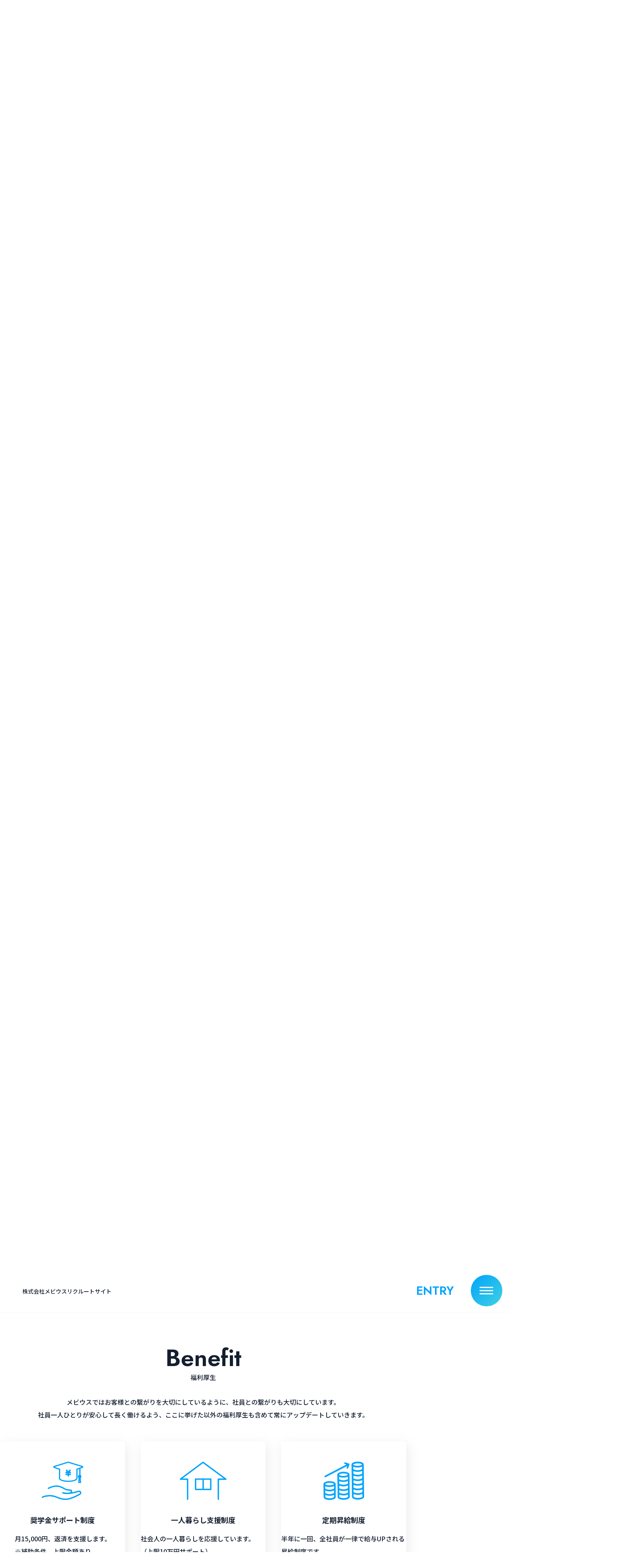

--- FILE ---
content_type: text/html; charset=UTF-8
request_url: https://www.mebius-m.com/recruit/keyword/?id=2
body_size: 5337
content:
<!DOCTYPE html>
<html lang="ja">

<head>
    <meta charset="UTF-8">
        <meta name="apple-mobile-web-app-capable" content="no">
    <meta name="format-detection" content="email=no,telephone=no,address=no">
    <meta name="viewport" content="width=device-width,initial-scale=1.0">
            <meta name="description" content="株式会社メビウスに関する情報をキーワードからご覧いただけます。メビウスでは、社員の働きやすい環境を整えるために福利厚生の充実を図っています。">
                <link rel="canonical" href="https:///recruit/keyword/">
        <link rel="icon" href="/favicon.ico">
    <link rel="preconnect" href="https://fonts.googleapis.com">
    <link rel="preconnect" href="https://fonts.gstatic.com" crossorigin>
    <link href="https://fonts.googleapis.com/css2?family=Jost:wght@400;500;600;700&family=Noto+Sans+JP:wght@400;500;700&family=Oooh+Baby&family=Material+Icons&display=swap" rel="stylesheet">
        <link rel="stylesheet" href="https://www.mebius-m.com/wp-content/themes/mythemes/assets/css/reset.css">
    <link rel="stylesheet" href="https://www.mebius-m.com/wp-content/themes/mythemes/assets/css/recruit-utility.css?b1dd530c-b7a4-5e52-a33c-217ff3aced5f">
    <link rel="stylesheet" href="https://www.mebius-m.com/wp-content/themes/mythemes/assets/css/recruit-style.css?b1dd530c-b7a4-5e52-a33c-217ff3aced5f" media="print, screen and (min-width: 768px)">
    <link rel="stylesheet" href="https://www.mebius-m.com/wp-content/themes/mythemes/assets/css/recruit-style_sp.css?b1dd530c-b7a4-5e52-a33c-217ff3aced5f" media="only screen and (max-width: 767px)">
    <link rel="stylesheet" href="https://www.mebius-m.com/wp-content/themes/mythemes/assets/css/editor-style.css?b1dd530c-b7a4-5e52-a33c-217ff3aced5f" media="print, screen and (min-width: 768px)">
    <link rel="stylesheet" href="https://www.mebius-m.com/wp-content/themes/mythemes/assets/css/editor-style_sp.css?b1dd530c-b7a4-5e52-a33c-217ff3aced5f" media="only screen and (max-width: 767px)">
            <link rel="stylesheet" href="https://www.mebius-m.com/wp-content/themes/mythemes/assets/css/contents/recruit-second.css?b1dd530c-b7a4-5e52-a33c-217ff3aced5f" media="print, screen and (min-width: 768px)">
        <link rel="stylesheet" href="https://www.mebius-m.com/wp-content/themes/mythemes/assets/css/contents/recruit-second_sp.css?b1dd530c-b7a4-5e52-a33c-217ff3aced5f" media="only screen and (max-width: 767px)">
                <link rel="stylesheet" href="https://www.mebius-m.com/wp-content/themes/mythemes/assets/css/contents/keyword.css?b1dd530c-b7a4-5e52-a33c-217ff3aced5f" media="print, screen and (min-width: 768px)">
        <link rel="stylesheet" href="https://www.mebius-m.com/wp-content/themes/mythemes/assets/css/contents/keyword_sp.css?b1dd530c-b7a4-5e52-a33c-217ff3aced5f" media="only screen and (max-width: 767px)">
        <link rel="stylesheet" href="https://www.mebius-m.com/wp-content/themes/mythemes/assets/css/extend.css?b1dd530c-b7a4-5e52-a33c-217ff3aced5f" media="print, screen and (min-width: 768px)">
    <link rel="stylesheet" href="https://www.mebius-m.com/wp-content/themes/mythemes/assets/css/extend_sp.css?b1dd530c-b7a4-5e52-a33c-217ff3aced5f" media="only screen and (max-width: 768px)">
    <script>
        SP_WIDTH = 767;
        TABLET_WIDTH = 1280;
    </script>
    <script src="https://www.mebius-m.com/wp-content/themes/mythemes/assets/js/lib/jquery.min.js"></script>
        <script src="https://www.mebius-m.com/wp-content/themes/mythemes/assets/js/lib/yubinbango.js"></script>
    <script src="https://www.mebius-m.com/wp-content/themes/mythemes/assets/js/lib/jquery.autoKana.js"></script>
    <script src="https://www.mebius-m.com/wp-content/themes/mythemes/assets/js/core.js?b1dd530c-b7a4-5e52-a33c-217ff3aced5f"></script>
    <script src="https://www.mebius-m.com/wp-content/themes/mythemes/assets/js/common.js?b1dd530c-b7a4-5e52-a33c-217ff3aced5f"></script>
    <script src="https://www.mebius-m.com/wp-content/themes/mythemes/assets/js/recruit-script.js?b1dd530c-b7a4-5e52-a33c-217ff3aced5f"></script>
                <script src="https://www.mebius-m.com/wp-content/themes/mythemes/assets/js/contents/keyword.js?b1dd530c-b7a4-5e52-a33c-217ff3aced5f"></script>
            <script type="application/ld+json">{"@context":"http://schema.org","@type":"BreadcrumbList","itemListElement":[{"@type":"ListItem","position":1,"item":{"@id":"https:///","name":"トップページ"}},{"@type":"ListItem","position":2,"item":{"@id":"https:///recruit/","name":"採用情報"}},{"@type":"ListItem","position":3,"item":{"@id":"https:///recruit/keyword/","name":"キーワードからみるメビウス"}}]}</script>
    <title>キーワードからみるメビウス｜株式会社メビウスリクルートサイト</title>
</head>

<body class="recruit-keyword-contents second-contents -contents">
    <header class="header">
        <a href="/recruit/" class="header-logo tac hover-op">
            <span class="logo" aria-label="株式会社メビウス MEBIUS Co.,Ltd."></span>
            <span data-fz="xsmall">株式会社メビウスリクルートサイト</span>
        </a>
        <a href="/recruit/entry/" class="entry-btn hover-op" data-ff="jost">ENTRY</a>
        <button class="menu-btn" id="menuBtn" aria-label="メニュー">
            <span></span>
        </button>
        <nav class="header-nav" >
            <div class="inner">
                <ul class="unit" data-id="1">
                    <li class="item">
                        <a href="/recruit/" class="box">
                            <span>トップ</span><i data-icon="right"></i>
                        </a>
                    </li>
                    <li class="item has-child">
                        <a href="/recruit/message/" class="box">
                            <span>採用メッセージ</span><i data-icon="right"></i>
                        </a>
                        <ul class="js-menu-child">
                            <li class="js-menu-child-item">
                                <a href="/recruit/message/?id=1">
                                    代表挨拶<i data-icon="right"></i>
                                </a>
                            </li>
                            <li class="js-menu-child-item">
                                <a href="/recruit/message/?id=2">
                                    求める人物像<i data-icon="right"></i>
                                </a>
                            </li>
                        </ul>
                    </li>
                    <li class="item has-child">
                        <a href="/recruit/keyword/" class="box">
                            <span>キーワードからみるメビウス</span><i data-icon="right"></i>
                        </a>
                        <ul class="js-menu-child">
                            <li class="js-menu-child-item">
                                <a href="/recruit/keyword/?id=1">
                                    キーワードからみるメビウス<i data-icon="right"></i>
                                </a>
                            </li>
                            <li class="js-menu-child-item">
                                <a href="/recruit/keyword/?id=2">
                                    福利厚生<i data-icon="right"></i>
                                </a>
                            </li>
                        </ul>
                    </li>
                    <li class="item">
                        <a href="/recruit/jobcategories/" class="box">
                            <span>職種紹介</span><i data-icon="right"></i>
                        </a>
                    </li>
                    <li class="item">
                        <a href="/recruit/interview/" class="box">
                            <span>社員インタビュー</span><i data-icon="right"></i>
                        </a>
                    </li>
                    <li class="item">
                        <a href="/recruit/blog/" class="box">
                            <span>メビブロ</span><i data-icon="right"></i>
                        </a>
                    </li>
                    <li class="item has-child" data-area="3_12">
                        <a href="/recruit/recruit_info/" class="box">
                            <span>募集要項</span><i data-icon="right"></i>
                        </a>
                        <ul class="js-menu-child">
                                                                                            <li class="js-menu-child-item ">
                                    <a href="/recruit/recruit_info/?hire=1">
                                        新卒採用<i data-icon="right"></i>
                                    </a>
                                                                    </li>
                                                                                            <li class="js-menu-child-item has-child">
                                    <a href="/recruit/recruit_info/?hire=2">
                                        中途採用<i data-icon="right"></i>
                                    </a>
                                                                            <ul class="js-menu-child-box">
                                                                                                                                                <li class="js-menu-child-obj">
                                                        <a href="/recruit/recruit_info/?hire=2&job=1">
                                                            営業職<i data-icon="right"></i>
                                                        </a>
                                                    </li>
                                                                                                                                                                                                <li class="js-menu-child-obj">
                                                        <a href="/recruit/recruit_info/?hire=2&job=2">
                                                            保全職<i data-icon="right"></i>
                                                        </a>
                                                    </li>
                                                                                                                                    </ul>
                                                                    </li>
                                                    </ul>
                    </li>
                    <li class="item" data-area="3_3">
                        <a href="/recruit/entry/" class="box entry">
                            <div class="obj" data-id="1">ENTRY</div>
                            <div class="obj" data-id="2">エントリーはこちらから</div>
                            <i data-icon="more"></i>
                        </a>
                        <a href="https://job.rikunabi.com/2026/company/r268761021/" class="bnr" data-aftericon="blank" target="_blank">
                            <img src="https://www.mebius-m.com/wp-content/themes/mythemes/assets/img/recruit/footer/bnr01.png?g77oXPkD2TCu9Qp" alt="リクナビ" width="180">
                        </a>

                        <a href="https://job.mynavi.jp/26/pc/search/corp109773/outline.html" class="bnr" data-aftericon="blank" target="_blank">
                            <img src="https://www.mebius-m.com/wp-content/themes/mythemes/assets/img/recruit/footer/bnr02.png" alt="マイナビ" width="185">
                        </a>

                    </li>
                </ul>
                <ul class="unit" data-id="2">
                    <li class="item" data-id="1">
                        <a href="https://www.instagram.com/mebiusgram/" target="_blank" aria-label="instagram">
                            <i data-icon="instagram"></i>
                        </a>
                    </li>
                    <li class="item" data-id="2">
                        <a href="/" class="box">メビウス公式サイト</a>
                    </li>
                    <li class="item" data-id="3">
                        <a href="/contact/" class="box">お問い合わせ</a>
                    </li>
                </ul>
            </div>
        </nav>
    </header>
    <main>
<div class="mv">
    <div class="inner">
        <h1 class="single-head2 tac" data-textbefore="Keyword">キーワードからみるメビウス</h1>
    </div>
</div>

<div class="breadcrumb">
    <div class="item"><a href="/recruit/" class="hover-op">トップ</a></div>
    <div class="item">キーワードからみるメビウス</div>
</div>

<article class="article" data-id="1">
    <div class="inner">
        <p class="text tac">メビウスをより知ってもらうために、あらゆる情報をキーワードでまとめました。</p>
        <div class="keyword-list">
                            <div class="item" data-keywordid="01">
                    <h2 class="keyword-head tac">平均年齢</h2>
                                            <div class="keyword-body">
                                                                                                                        <div class="keyword-number"><span data-ff="jost">
                                        <span data-fz="large">28</span>
                                        <span data-fz="small">.6</span>
                                    </span>
                                    <span class="ja">歳</span></div>
                                                                                    </div>
                                    </div>
                            <div class="item" data-keywordid="02">
                    <h2 class="keyword-head tac">男女比率</h2>
                                            <div class="keyword-body">
                                                            <div class="keyword-title">社員男女比</div>
                                                                                                                            <div class="keyword-unit">
                                        <div class="keyword-item">男性</div>
                                                                <div class="keyword-number"><span data-ff="jost">
                                        <span data-fz="large">60</span>
                                    </span>
                                    <span class="cent">%</span></div>
                                                                    </div>
                                                                                                                                <div class="keyword-unit">
                                        <div class="keyword-item">女性</div>
                                                                <div class="keyword-number"><span data-ff="jost">
                                        <span data-fz="large">40</span>
                                    </span>
                                    <span class="cent">%</span></div>
                                                                    </div>
                                                                                    </div>
                                            <div class="keyword-body">
                                                            <div class="keyword-title">アルバイトを含む男女比</div>
                                                                                                                            <div class="keyword-unit">
                                        <div class="keyword-item">男性</div>
                                                                <div class="keyword-number"><span data-ff="jost">
                                        <span data-fz="large">36</span>
                                    </span>
                                    <span class="cent">%</span></div>
                                                                    </div>
                                                                                                                                <div class="keyword-unit">
                                        <div class="keyword-item">女性</div>
                                                                <div class="keyword-number"><span data-ff="jost">
                                        <span data-fz="large">64</span>
                                    </span>
                                    <span class="cent">%</span></div>
                                                                    </div>
                                                                                    </div>
                                    </div>
                            <div class="item" data-keywordid="03">
                    <h2 class="keyword-head tac">取り扱い保険会社数</h2>
                                            <div class="keyword-body">
                                                                                                                        <div class="keyword-number"><span data-ff="jost">
                                        <span data-fz="large">15</span>
                                    </span>
                                    <span class="ja">社</span></div>
                                                                                    </div>
                                    </div>
                            <div class="item" data-keywordid="04">
                    <h2 class="keyword-head tac">女性役職者の割合</h2>
                                            <div class="keyword-body">
                                                                                                                        <div class="keyword-number"><span data-ff="jost">
                                        <span data-fz="large">24</span>
                                    </span>
                                    <span class="cent">%</span></div>
                                                                                    </div>
                                    </div>
                            <div class="item" data-keywordid="05">
                    <h2 class="keyword-head tac">ラジオのレギュラー番組数</h2>
                                            <div class="keyword-body">
                                                                                                                        <div class="keyword-number"><span data-ff="jost">
                                        <span data-fz="large">25</span>
                                    </span>
                                    <span class="ja">本/月</span></div>
                                                                                    </div>
                                    </div>
                            <div class="item" data-keywordid="06">
                    <h2 class="keyword-head tac">メビウスを選んだ理由</h2>
                                            <div class="keyword-body">
                                                                                                                            <div class="keyword-unit">
                                        <div class="keyword-item">社風に惹かれて</div>
                                                                <div class="keyword-number"><span data-ff="jost">
                                        <span data-fz="large">1</span>
                                    </span>
                                    <span class="ja">位</span></div>
                                                                    </div>
                                                                                                                                <div class="keyword-unit">
                                        <div class="keyword-item">早く成長がしたかったから</div>
                                                                <div class="keyword-number"><span data-ff="jost">
                                        <span data-fz="large">2</span>
                                    </span>
                                    <span class="ja">位</span></div>
                                                                    </div>
                                                                                                                                <div class="keyword-unit">
                                        <div class="keyword-item">誰よりも稼ぎたいと思ったから</div>
                                                                <div class="keyword-number"><span data-ff="jost">
                                        <span data-fz="large">3</span>
                                    </span>
                                    <span class="ja">位</span></div>
                                                                    </div>
                                                                                    </div>
                                    </div>
                            <div class="item" data-keywordid="07">
                    <h2 class="keyword-head tac">出身都道府県</h2>
                                            <div class="keyword-body">
                                                                                                                            <div class="keyword-unit">
                                        <div class="keyword-item">大阪</div>
                                                                <div class="keyword-number"><span data-ff="jost">
                                        <span data-fz="large">50</span>
                                    </span>
                                    <span class="cent">%</span></div>
                                                                    </div>
                                                                                                                                <div class="keyword-unit">
                                        <div class="keyword-item">兵庫</div>
                                                                <div class="keyword-number"><span data-ff="jost">
                                        <span data-fz="large">15</span>
                                    </span>
                                    <span class="cent">%</span></div>
                                                                    </div>
                                                                                                                                <div class="keyword-unit">
                                        <div class="keyword-item">中国地方</div>
                                                                <div class="keyword-number"><span data-ff="jost">
                                        <span data-fz="large">7</span>
                                    </span>
                                    <span class="cent">%</span></div>
                                                                    </div>
                                                                                                                                <div class="keyword-unit">
                                        <div class="keyword-item">奈良</div>
                                                                <div class="keyword-number"><span data-ff="jost">
                                        <span data-fz="large">5</span>
                                    </span>
                                    <span class="cent">%</span></div>
                                                                    </div>
                                                                                                                                <div class="keyword-unit">
                                        <div class="keyword-item">四国</div>
                                                                <div class="keyword-number"><span data-ff="jost">
                                        <span data-fz="large">4</span>
                                    </span>
                                    <span class="cent">%</span></div>
                                                                    </div>
                                                                                                                                <div class="keyword-unit">
                                        <div class="keyword-item">東海地方</div>
                                                                <div class="keyword-number"><span data-ff="jost">
                                        <span data-fz="large">6</span>
                                    </span>
                                    <span class="cent">%</span></div>
                                                                    </div>
                                                                                                                                <div class="keyword-unit">
                                        <div class="keyword-item">和歌山</div>
                                                                <div class="keyword-number"><span data-ff="jost">
                                        <span data-fz="large">4</span>
                                    </span>
                                    <span class="cent">%</span></div>
                                                                    </div>
                                                                                                                                <div class="keyword-unit">
                                        <div class="keyword-item">滋賀</div>
                                                                <div class="keyword-number"><span data-ff="jost">
                                        <span data-fz="large">1</span>
                                    </span>
                                    <span class="cent">%</span></div>
                                                                    </div>
                                                                                                                                <div class="keyword-unit">
                                        <div class="keyword-item">京都</div>
                                                                <div class="keyword-number"><span data-ff="jost">
                                        <span data-fz="large">4</span>
                                    </span>
                                    <span class="cent">%</span></div>
                                                                    </div>
                                                                                                                                <div class="keyword-unit">
                                        <div class="keyword-item">　</div>
                                                                <div class="keyword-number"><span data-ff="jost">
                                        <span data-fz="large">　</span>
                                    </span>
                                    <span class="cent">　</span></div>
                                                                    </div>
                                                                                                                                <div class="keyword-unit">
                                        <div class="keyword-item">東京</div>
                                                                <div class="keyword-number"><span data-ff="jost">
                                        <span data-fz="large">1</span>
                                    </span>
                                    <span class="cent">%</span></div>
                                                                    </div>
                                                                                                                                <div class="keyword-unit">
                                        <div class="keyword-item">沖縄</div>
                                                                <div class="keyword-number"><span data-ff="jost">
                                        <span data-fz="large">1</span>
                                    </span>
                                    <span class="cent">%</span></div>
                                                                    </div>
                                                                                                                                <div class="keyword-unit">
                                        <div class="keyword-item">福井県</div>
                                                                <div class="keyword-number"><span data-ff="jost">
                                        <span data-fz="large">1</span>
                                    </span>
                                    <span class="cent">%</span></div>
                                                                    </div>
                                                                                    </div>
                                    </div>
                            <div class="item" data-keywordid="08">
                    <h2 class="keyword-head tac">休日の過ごし方</h2>
                                            <div class="keyword-body">
                                                                                                                            <div class="keyword-unit">
                                        <div class="keyword-item">インドア</div>
                                                                <div class="keyword-number"><span data-ff="jost">
                                        <span data-fz="large">42.5</span>
                                    </span>
                                    <span class="cent">%</span></div>
                                                                    </div>
                                                                                                                                <div class="keyword-unit">
                                        <div class="keyword-item">アウトドア</div>
                                                                <div class="keyword-number"><span data-ff="jost">
                                        <span data-fz="large">57.5</span>
                                    </span>
                                    <span class="cent">%</span></div>
                                                                    </div>
                                                                                    </div>
                                    </div>
                            <div class="item" data-keywordid="09">
                    <h2 class="keyword-head tac">実家？一人暮らし？</h2>
                                            <div class="keyword-body">
                                                                                                                            <div class="keyword-unit">
                                        <div class="keyword-item">一人暮らし</div>
                                                                <div class="keyword-number"><span data-ff="jost">
                                        <span data-fz="large">68.1</span>
                                    </span>
                                    <span class="cent">%</span></div>
                                                                    </div>
                                                                                                                                <div class="keyword-unit">
                                        <div class="keyword-item">実家</div>
                                                                <div class="keyword-number"><span data-ff="jost">
                                        <span data-fz="large">8</span>
                                    </span>
                                    <span class="cent">%</span></div>
                                                                    </div>
                                                                                                                                <div class="keyword-unit">
                                        <div class="keyword-item">家庭あり</div>
                                                                <div class="keyword-number"><span data-ff="jost">
                                        <span data-fz="large">23.9</span>
                                    </span>
                                    <span class="cent">%</span></div>
                                                                    </div>
                                                                                    </div>
                                    </div>
                            <div class="item" data-keywordid="10">
                    <h2 class="keyword-head tac">通勤時間</h2>
                                            <div class="keyword-body">
                                                                                                                            <div class="keyword-unit">
                                        <div class="keyword-item">～30分</div>
                                                                <div class="keyword-number"><span data-ff="jost">
                                        <span data-fz="large">59</span>
                                    </span>
                                    <span class="cent">%</span></div>
                                                                    </div>
                                                                                                                                <div class="keyword-unit">
                                        <div class="keyword-item">～1時間</div>
                                                                <div class="keyword-number"><span data-ff="jost">
                                        <span data-fz="large">33</span>
                                    </span>
                                    <span class="cent">%</span></div>
                                                                    </div>
                                                                                                                                <div class="keyword-unit">
                                        <div class="keyword-item">1時間～</div>
                                                                <div class="keyword-number"><span data-ff="jost">
                                        <span data-fz="large">8</span>
                                    </span>
                                    <span class="cent">%</span></div>
                                                                    </div>
                                                                                    </div>
                                    </div>
                            <div class="item" data-keywordid="11">
                    <h2 class="keyword-head tac">文系？理系？</h2>
                                            <div class="keyword-body">
                                                                                                                            <div class="keyword-unit">
                                        <div class="keyword-item">文系</div>
                                                                <div class="keyword-number"><span data-ff="jost">
                                        <span data-fz="large">57</span>
                                    </span>
                                    <span class="cent">%</span></div>
                                                                    </div>
                                                                                                                                <div class="keyword-unit">
                                        <div class="keyword-item">理系</div>
                                                                <div class="keyword-number"><span data-ff="jost">
                                        <span data-fz="large">10</span>
                                    </span>
                                    <span class="cent">%</span></div>
                                                                    </div>
                                                                                                                                <div class="keyword-unit">
                                        <div class="keyword-item">体育会系</div>
                                                                <div class="keyword-number"><span data-ff="jost">
                                        <span data-fz="large">33</span>
                                    </span>
                                    <span class="cent">%</span></div>
                                                                    </div>
                                                                                    </div>
                                    </div>
                            <div class="item" data-keywordid="12">
                    <h2 class="keyword-head tac">血液型</h2>
                                            <div class="keyword-body">
                                                                                                                            <div class="keyword-unit">
                                        <div class="keyword-item"><span data-fz="large">A</span>型</div>
                                                                <div class="keyword-number"><span data-ff="jost">
                                        <span data-fz="large">35</span>
                                    </span>
                                    <span class="cent">%</span></div>
                                                                    </div>
                                                                                                                                <div class="keyword-unit">
                                        <div class="keyword-item"><span data-fz="large">B</span>型</div>
                                                                <div class="keyword-number"><span data-ff="jost">
                                        <span data-fz="large">24</span>
                                    </span>
                                    <span class="cent">%</span></div>
                                                                    </div>
                                                                                                                                <div class="keyword-unit">
                                        <div class="keyword-item"><span data-fz="large">O</span>型</div>
                                                                <div class="keyword-number"><span data-ff="jost">
                                        <span data-fz="large">29</span>
                                    </span>
                                    <span class="cent">%</span></div>
                                                                    </div>
                                                                                                                                <div class="keyword-unit">
                                        <div class="keyword-item"><span data-fz="large">AB</span>型</div>
                                                                <div class="keyword-number"><span data-ff="jost">
                                        <span data-fz="large">9</span>
                                    </span>
                                    <span class="cent">%</span></div>
                                                                    </div>
                                                                                                                                <div class="keyword-unit">
                                        <div class="keyword-item">不明</div>
                                                                <div class="keyword-number"><span data-ff="jost">
                                        <span data-fz="large">3</span>
                                    </span>
                                    <span class="cent">%</span></div>
                                                                    </div>
                                                                                    </div>
                                    </div>
                    </div>
    </div>
</article>

<article class="article" data-id="2">
    <div class="inner">
        <h2 class="single-head2 tac" data-fz="small" data-textbefore="Benefit">福利厚生</h2>
        <p class="text tac">
            メビウスではお客様との繋がりを大切にしているように、社員との繋がりも大切にしています。<br>
            社員一人ひとりが安心して長く働けるよう、ここに挙げた以外の福利厚生も含めて常にアップデートしていきます。
        </p>
        <div class="unit" data-id="1">
            <div class="item" data-id="1">
                <div class="icon tac">
                    <img src="https://www.mebius-m.com/wp-content/themes/mythemes/assets/img/keyword/article02/01.png" alt="">
                </div>
                <h3 class="head tac">奨学金サポート制度</h3>
                <p class="body">
                    月15,000円、返済を支援します。<br>
                    ※補助条件、上限金額あり
                </p>
            </div>
            <div class="item" data-id="2">
                <div class="icon tac">
                    <img src="https://www.mebius-m.com/wp-content/themes/mythemes/assets/img/keyword/article02/02.png" alt="">
                </div>
                <h3 class="head tac">一人暮らし支援制度</h3>
                <p class="body">社会人の一人暮らしを応援しています。<br class="sp">（上限10万円サポート）</p>
            </div>
            <div class="item" data-id="3">
                <div class="icon tac">
                    <img src="https://www.mebius-m.com/wp-content/themes/mythemes/assets/img/keyword/article02/03.png" alt="">
                </div>
                <h3 class="head tac">定期昇給制度</h3>
                <p class="body">半年に一回、全社員が一律で給与UPされる昇給制度です。</p>
            </div>
            <div class="item" data-id="4">
                <h3 class="head" data-textunderline="dashed">その他の福利厚生制度</h3>
                <ul class="u-list">
                    <li>社会保険完備（健康保険、厚生年金、雇用保険、労働災害補償保険）</li>
                    <li>資格取得支援制度</li>
                    <li>定期健康診断</li>
                    <li>インフルエンザ予防接種</li>
                    <li>社員旅行</li>
                    <li>退職金制度</li>
                </ul>
            </div>
        </div>
    </div>
</article>
<aside class="recruit-aside">
    <div class="unit">
                    <div class="item" data-id="1">
                <a href="/recruit/message/" class="box">
                    <h2 class="single-head2" data-fz="xxsmall" data-textbefore="Message">採用メッセージ</h2>
                </a>
            </div>
                                    <div class="item" data-id="3">
                <a href="/recruit/jobcategories/" class="box">
                    <h2 class="single-head2" data-fz="xxsmall" data-textbefore="Jobcategories">仕事内容</h2>
                </a>
            </div>
                            <div class="item" data-id="4">
                <a href="/recruit/interview/" class="box">
                    <h2 class="single-head2" data-fz="xxsmall" data-textbefore="Interview">社員インタビュー</h2>
                </a>
            </div>
            </div>
</aside></main>
<footer class="footer">
    <div class="unit" data-id="1">
        <div class="inner">
            <div class="item" data-id="1">
                <h2 class="head1" data-textcolor="blue" data-textbefore="Recruit info">募集要項</h2>
                <p class="text fwb">現在募集している職種の募集要項をご確認ください。</p>

                                                        <div class="box has-child">
                        <div class="obj" data-id="1">
                            <span>新卒採用</span>
                            <i data-icon="toggle"></i>
                        </div>
                        <div class="obj" data-id="2">
                                                            <div class="el">
                                    <a href="/recruit/recruit_info/?hire=1" class="hover-op">
                                        <i data-icon="right"></i>
                                        <span>新卒採用募集要項</span>
                                    </a>
                                </div>
                                                    </div>
                    </div>
                                                        <div class="box has-child">
                        <div class="obj" data-id="1">
                            <span>中途採用</span>
                            <i data-icon="toggle"></i>
                        </div>
                        <div class="obj" data-id="2">
                                                                                                                                        <div class="el">
                                            <a href="/recruit/recruit_info/?hire=2&job=1" class="hover-op">
                                                <i data-icon="right"></i>
                                                <span>営業職募集要項</span>
                                            </a>
                                        </div>
                                                                                                                                                <div class="el">
                                            <a href="/recruit/recruit_info/?hire=2&job=2" class="hover-op">
                                                <i data-icon="right"></i>
                                                <span>保全職募集要項</span>
                                            </a>
                                        </div>
                                                                                                                        </div>
                    </div>
                
            </div>
            <div class="item" data-id="2">
                <h2 class="head1" data-textcolor="white" data-textbefore="Entry">エントリー</h2>
                <div class="box">
                    <a href="https://job.rikunabi.com/2026/company/r268761021/" target="_blank" class="obj hover-op" data-aftericon="blank" data-id="1">
                        <img src="https://www.mebius-m.com/wp-content/themes/mythemes/assets/img/recruit/footer/bnr01.png?g77oXPkD2TCu9Qp" alt="リクナビ" width="240">
                    </a>
                    <a href="https://job.mynavi.jp/26/pc/search/corp109773/outline.html" target="_blank" class="obj hover-op" data-aftericon="blank" data-id="2">
                        <img src="https://www.mebius-m.com/wp-content/themes/mythemes/assets/img/recruit/footer/bnr02.png?g77oXPkD2TCu9Qp" alt="マイナビ" width="259">
                    </a>
                    <a href="/recruit/entry/" class="obj hover-op" data-id="3">
                        <span class="ja">エントリーフォームからエントリー</span>
                        <i data-icon="right"></i>
                    </a>
                </div>
            </div>
        </div>
    </div>
    <div class="unit" data-id="2">
        <div class="to-top" id="toTop" aria-label="ページ上部へ"></div>
        <div class="inner">
            <p class="item tac" data-id="1">
                <span class="box" data-ff="jost" data-id="1">We never stop challenging</span>
                <span class="box" data-id="2">私たちは挑戦することをあきらめない</span>
            </p>
        </div>
    </div>
    <div class="unit pc" data-id="3">
        <div class="inner">
            <nav class="item">
                <ul class="box">
                    <li class="obj">
                        <a href="/recruit/message/" class="el hover-op">採用メッセージ</a>
                    </li>
                    <li class="obj">
                        <a href="/recruit/keyword/" class="el hover-op">キーワードからみるメビウス</a>
                    </li>
                    <li class="obj">
                        <a href="/recruit/jobcategories/" class="el hover-op">職種紹介</a>
                    </li>
                    <li class="obj">
                        <a href="/recruit/interview/" class="el hover-op">社員インタビュー</a>
                    </li>
                    <li class="obj">
                        <a href="/recruit/blog/" class="el hover-op">メビウスブログ</a>
                    </li>
                    <li class="obj">
                        <a href="/recruit/recruit_info/" class="el hover-op">募集要項</a>
                    </li>
                </ul>
            </nav>
            <a href="https://www.instagram.com/mebiusgram/" target="_blank" class="instagram" aria-label="instargram">
                <i data-icon="instagram"></i>
            </a>
        </div>
    </div>
    <div class="unit" data-id="4">
        <div class="inner">
            <nav class="item">
                <a href="/" class="logo hover-op" aria-label="株式会社メビウス MEBIUS Co.,Ltd."></a>
                <ul class="box pc">
                    <li class="obj">
                        <a href="/" class="el hover-op">メビウス公式サイト</a>
                    </li>
                    <li class="obj">
                        <a href="/conpany/privacy/" class="el hover-op">個人情報の取り扱いについて</a>
                    </li>
                    <li class="obj">
                        <a href="/contact/" class="el hover-op">お問い合わせ</a>
                    </li>
                </ul>
            </nav>
            <div class="copy">&copy;2022 MEBIUS Co.,Ltd.</div>
        </div>
    </div>
</footer>
<!-- <div class="loading" id="loading"></div> -->
</body>

</html>


--- FILE ---
content_type: text/css; charset=utf-8
request_url: https://www.mebius-m.com/wp-content/themes/mythemes/assets/css/reset.css
body_size: 766
content:
@charset "UTF-8";
/* =====================
  リセットCSS
==================== */
*:where(:not(iframe, canvas, img, svg, video):not(svg *)) {
    all: unset;
    display: revert;
}
*,*::before,*::after{
    /* text-size-adjust:none; */
    /* -webkit-text-size-adjust:none; */
    -webkit-box-sizing: border-box;
    -moz-box-sizing: border-box;
    box-sizing: border-box;
}
*::before,*::after{
    -webkit-backface-visibility: hidden;
    backface-visibility: hidden;
}
html,body{
    height: 100%;
}
body,div,iframe,h1,h2,h3,h4,h5,h6,p,blockquote,address,img,small,strong,sub,sup,i,dl,dt,dd,ol,ul,li,fieldset,form,label,legend,table,caption,tbody,tfoot,thead,tr,th,td,article,aside,canvas,embed,figure,figcaption,footer,header,nav,section,time,video,a,span,button{
    margin: 0;
    padding: 0;
    border: 0;
    font-weight: inherit;
    font-size: 100%;
    font-family: inherit;
    line-height: inherit;
    text-align: inherit;
    color: inherit;
}
main,article,aside,details,figcaption,figure,footer,header,nav,section,svg,g,path{
    display: block;
}
ol, ul{
    list-style: none;
}
table{
    border-collapse: collapse;
    border-spacing: 0;
}
th{
    font-weight: inherit;
}
address{
    font-style: inherit;
}
h1,h2,h3,h4,h5,h6{
    font-weight: inherit;
}
a{
    outline:none;
    text-decoration: none;
    color: inherit;
    cursor: pointer;
}
div,span{
    color: inherit;
    font-weight: inherit;
}
img{
    vertical-align: bottom;
}
img[width="0"]{
    display: none;
}
iframe{
    vertical-align: bottom;
}
button{
    cursor: pointer;
    background: transparent;
    outline-style: none;
}
input:not([type="file"]),button,textarea,select,option {
    -webkit-appearance: none;
    -moz-appearance: none;
    appearance: none;
    border: none;
    outline:none;
    font-family: inherit;
    font-weight: inherit;
}
textarea{
    resize:vertical;
}
select::-ms-expand {
    display: none;
}
hr{
    margin: 0;
    outline-style: none;
    border: none;
}

::placeholder {color: #999999;}
:-ms-input-placeholder {color: #999999;}
::-ms-input-placeholder {color: #999999;}

--- FILE ---
content_type: text/css; charset=utf-8
request_url: https://www.mebius-m.com/wp-content/themes/mythemes/assets/css/recruit-utility.css?b1dd530c-b7a4-5e52-a33c-217ff3aced5f
body_size: 19646
content:
@charset "UTF-8";
/* =====================
    表示切り替え
===================== */
@media(min-width: 768px){
    .pc{display: block;}
    .sp{display: none;}
    a[href^="tel:"]{pointer-events: none;}
}
@media(max-width: 767px){
    .pc{display: none;}
    .sp{display: block;}
}

/* =====================
  Custom Property
==================== */
:root{
    /* 色 */
    --white           : white;
    --gray            : #777777;
    --black           : #1b1b1b;
    --dark-gray       : #303030;
    --bright-blue     : #f0f6fc;
    --green           : #017c5d;
    --red             : #b00000;
    --orange          : #ff4b00;

    --blue            : #00a3fc;
    --dark-blue       : #151e2f;
    --aqua-blue       : #41d2e2;
    --peacock-blue    : ##12acbd;
    --peacock-green   : #14cec8;
    --cyan-blue       : #13aef8;
    --ultramarine-blue: #3e98dd;

    --pale-blue       : #428cbd;
    --lt-blue         : #0090da;
    --text-blue       : #0060af;
    --zenith-blue     : #3373c2;

    /* 枠線 */
    --border  : 1px solid var(--grey ,#b3b3b3);
    --radius  : 5px;

    /* 円 */
    --circle  : 50%;
    /* カプセル */
    --pill   : 50rem;

    /* アニメーション */
    --all-animation : all 250ms ease 0s;

    /* Jost */
    --ff-jost: 'Jost',"游ゴシック", "Yu Gothic", YuGothic, "Hiragino Kaku Gothic ProN", "Hiragino Kaku Gothic Pro", "メイリオ", Meiryo, "ＭＳ ゴシック", sans-serif;

    /* Oooh Baby */
    --ff-obaby: 'Oooh Baby',cursive;

    /* Noto Sans JP */
    --ff-gothic: 'Noto Sans JP',"游ゴシック", "Yu Gothic", YuGothic, "Hiragino Kaku Gothic ProN", "Hiragino Kaku Gothic Pro", "メイリオ", Meiryo, "ＭＳ ゴシック", sans-serif;

    /* Easing */
    --easeOutExpo : cubic-bezier(0.87, 0, 0.13, 1);

    /* transform */
    --transCenter : translate(-50%, -50%);

    --i-instagram : url("[data-uri]");
    --i-tel       : url("[data-uri]");
    --i-blank     : url("[data-uri]");
}

/* =====================
  カスタムプロパティPC
===================== */
@media all and (min-width: 769px) {
    :root{
        /* =====================
          文字サイズ
        ==================== */
        --fz-xxlarge  : 25px;
        --fz-xlarge   : 24px;
        --fz-xslarge  : 18px;
        --fz-large    : 17px;
        --fz-middle   : 16px;
        --fz-small    : 15px;
        --fz-xsmall   : 14px;
        --fz-xxsmall  : 13px;
        --fz-mini     : 12px;

        /* =====================
          最小幅
        ==================== */
        --min-width : 1300px;

        /* =====================
          ロゴ
        ===================== */
        --logo-width: 234px;
    }
}

/* =====================
  カスタムプロパティSP
===================== */
@media all and (max-width: 768px) {
    :root{
        /* =====================
          文字サイズ
        ==================== */
        --fz-xxlarge    : 5.0667vw;
        --fz-xslarge  : 4vw;
        --fz-large   : 3.73333333vw;
        --fz-middle  : 3.46666666vw;
        --fz-small   : 3.2vw;
        --fz-xsmall  : 3vw;
        --fz-xxsmall : 2.93333333vw;

        /* =====================
            ロゴ
        ===================== */
        --logo-width: 36.93333333333333vw;
    }
}

/* =====================
  リセット要素
==================== */
html{
    font-family: var(--ff-gothic);
    font-weight: 500;
    font-size: var(--fz-middle);
}
html,body{color: var(--dark-blue);}
p,li{
    line-height: 2;
}
body.menu-on,
body.modal-on {overflow: hidden;}

::selection {
    background: var(--blue);
    color: #fff;
}

/* =====================
  placehilder
===================== */
::placeholder           {color: var(--placeholder);}
:-ms-input-placeholder  {color: var(--placeholder);}
::-ms-input-placeholder {color: var(--placeholder);}

/* =====================
  yubinbango.js
===================== */
.p-country-name{display: none;}

/* =====================
  form-error
===================== */
.form-error:empty{display: none;}

/* =====================
  共通ユーティリティ
==================== */
/* 縦書き */
.vtext{
    -webkit-writing-mode : vertical-rl;
    -ms-writing-mode     : tb-rl;
    writing-mode         : vertical-rl;
}
/* 超過文字1列 */
.ellipsis {
    text-overflow: ellipsis;
    overflow: hidden;
    white-space: nowrap;
}

/* display */
.db{display: block;}
.df{display: flex;}
.dn{display: none;}
.dib{display: block;}
.dif{display: inline-flex;}
.dg{display: grid;}

/* flexbox */
.jcc{-webkit-justify-content: center;justify-content: center;}
.jcsb{-webkit-justify-content: space-between;justify-content: space-between;}
.aic{-webkit-align-items: center;align-items: center;}
.flx{-webkit-flex: 1;-ms-flex: 1;flex: 1;}
[data-flex="center"]{-webkit-align-items: center;align-items: center;-webkit-justify-content: center;justify-content: center;}
.flxw{-webkit-flex-wrap: wrap;-ms-flex-wrap: wrap;flex-wrap: wrap;}

/* 空要素非表示 */
.empty:empty{display: none;}

/* 位置 */
.posr{position: relative;}

/* テキスト */
.fwb{font-weight: bold;}
.fwn{font-weight: normal;}
.tac{text-align: center;}
.tar{text-align: right;}
.tdu{text-decoration: underline;}
.tdu:hover{text-decoration: none;}

/* インデント */
.ti1{
    text-indent: -1em;
    padding-left: 1em;
}

/* 文字色 */
[data-textcolor="white"]{color: var(--white);}
[data-textcolor="blue"]{color: var(--blue);}
[data-textcolor="pale-blue"]{color: var(--pale-blue);}
[data-textcolor="grey"]{color: var(--grey);}
[data-textcolor="smoke"]{color: var(--smoke);}
[data-textcolor="green"]{color: var(--green);}
[data-textcolor="red"]{color: var(--red);}
[data-textcolor="yellow"]{color: var(--yellow);}
[data-textcolor="emerald"]{color: var(--emerald);}
[data-textcolor="orange"]{color: var(--orange);}
[data-textcolor="dark"]{color: var(--dark);}
[data-textcolor="black"]{color: var(--black);}
[data-textcolor="semigrey"]{color: var(--semigrey);}
[data-textcolor="smallgrey"]{color: var(--smallgrey);}
[data-textcolor="lt-blue"]{color: var(--lt-blue);}
[data-textcolor="zenith-blue"]{color: var(--zenith-blue);}
[data-textcolor="text-blue"]{color: var(--text-blue);}

/* 背景色 */
[data-bgcolor="white"]{background-color: var(--white);}
[data-bgcolor="blue"]{background-color: var(--blue);}
[data-bgcolor="grey"]{background-color: var(--grey);}
[data-bgcolor="smoke"]{background-color: var(--smoke);}
[data-bgcolor="green"]{background-color: var(--green);}
[data-bgcolor="red"]{background-color: var(--red);}
[data-bgcolor="yellow"]{background-color: var(--yellow);}
[data-bgcolor="emerald"]{background-color: var(--emerald);}
[data-bgcolor="orange"]{background-color: var(--orange);}
[data-bgcolor="dark"]{background-color: var(--dark);}
[data-bgcolor="black"]{background-color: var(--black);}
[data-bgcolor="semigrey"]{background-color: var(--semigrey);}
[data-bgcolor="semismoke"]{background-color: var(--semismoke);}
[data-bgcolor="brown"]{background-color: var(--brown);}
[data-bgcolor="zenith-blue"]{background-color: var(--zenith-blue);}
[data-bgcolor="d4e9ff"]{background-color: #d4e9ff;}
[data-bgcolor="0090da"]{background-color: #0090da;}
[data-bgcolor="text-blue"]{background-color: var(--text-blue);}

/* 背景疑似要素 */
[data-bgbefore]{
    position: relative;
    z-index: 1;
}
[data-bgbefore]::before{
    position: absolute;
    content: "";
    z-index: -1;
}

/* 背景画像 */
[data-bgimg="dots"]{
    position: relative;
}
[data-bgimg="dots"]::after{
    position: absolute;
    content: "";
    width: 100%;
    height: 100%;
    right: 0;
    bottom: 0;
    z-index: -1;
    background-color: #f4f4f4;
    background-image:
        radial-gradient(rgba(255,255,255,0.8) 20%, transparent 20%),
        radial-gradient(rgba(255,255,255,0.8) 20%, transparent 20%);
    background-size: 6px 6px;
    background-position: 0 0, 3px 3px;
}

/* 文字サイズ */
[data-fz="xxlarge"]{font-size: var(--fz-xxlarge);}
[data-fz="xslarge"]{font-size: var(--fz-xslarge);}
[data-fz="large"]{font-size: var(--fz-large);}
[data-fz="middle"]{font-size: var(--fz-middle);}
[data-fz="small"]{font-size: var(--fz-small);}
[data-fz="xsmall"]{font-size: var(--fz-xsmall);}
[data-fz="xxsmall"]{font-size: var(--fz-xxsmall);}

/* フォント */
[data-ff="mincho"]{font-family: var(--ff-mincho);}
[data-ff="obaby"]{font-family: var(--ff-obaby);}
[data-ff="jost"]{font-family: var(--ff-jost);}

/* サイズ */
.w100p{width: 100%;}
.w80p{width: 80%;}
.w50p{width: 50%;}
.w25p{width: 25%;}

/* Align */
.tac{text-align: center;}
.tar{text-align: right;}
.vat{vertical-align: top;}
.vam{vertical-align: middle;}

/* margin */
.mt{margin-top: 1em;}
.mt[data-size="0.75"]{margin-top: 0.75em;}
.mt[data-size="0.5"]{margin-top: 0.5em;}
.mt[data-size="0.3"]{margin-top: 0.3em;}
.mt[data-size="0"]{margin-top: 0em;}
.mt[data-size="2"]{margin-top: 2em;}

.ml{margin-left: 1em;}
.ml[data-size="2"]{margin-left: 2em;}
.mlr{margin-left: auto;margin-right: auto;}

/* padding */
.pl{padding-left: 1em;}

/* overflow */
.ovh{overflow: hidden;}
.ovy{-ms-overflow-y: auto;overflow-y: auto;}
.ovx{-ms-overflow-x: auto;overflow-x: auto;}

/* 単位の表示 */
[data-textbefore]::before{content: attr(data-textbefore)" ";}
[data-textafter]::after{content: attr(data-textafter)" ";}

/* 角丸 */
.pill{border-radius: var(--pill);}
.circle{border-radius: var(--circle);}

/* カーソル */
.curp{cursor: pointer;}

/* 影 */
.bxsd{
    -webkit-box-shadow: 0px 3px 3px 0 rgba(0,0,0,.1);
            box-shadow: 0px 3px 3px 0 rgba(0,0,0,.1);
}

/* 操作不可能 */
.disabledBtn{
    pointer-events: none;
    opacity: 0.5;
}
/* ==== マウスオーバーで透過 ==== */
.hover-op {
  -webkit-transition: all 250ms ease 0s;
  transition: all 250ms ease 0s;
  will-change: opacity;
}

.hover-op:hover {opacity: 0.5;}

@media screen and (max-width: 768px) {
  .hover-op:hover {opacity: 1;}
  .hover-op:active {opacity: 0.5;}
}

.inner{margin-inline: auto;}

/* =====================
  アイコン
===================== */
[data-icon],
[data-beforeicon]::before,
[data-aftericon]::after{
    content: "";
    display: inline-block;
    background-repeat: no-repeat;
    background-size: contain;
    background-position: center;
}
[data-icon="instagram"]{
    width: 27px;
    height: 27px;
    background-image: var(--i-instagram);
}
[data-icon="right"]{
    width: 0.45em;
    height: 0.45em;
    border-right: 2px solid var(--blue);
    border-top: 2px solid var(--blue);
    transform: rotate(45deg);
}
[data-icon="down"]{
    width: 0.5em;
    height: 0.5em;
    border-right: 3px solid var(--blue);
    border-bottom: 3px solid var(--blue);
    transform: rotate(45deg);
}
@media screen and (max-width: 768px) {
    [data-icon="right"] {
        width: 0.3em;
        height: 0.3em;
        border-width: 1px;
    }
    [data-icon="down"]{
        width: 0.35em;
        height: 0.35em;
        border-width: 1px;
    }
}
[data-icon="toggle"]{
    position: relative;
    width: 0.8em;
}
[data-icon="toggle"]::before,
[data-icon="toggle"]::after{
    position: absolute;
    content: "";
    width: 100%;
    height: 2px;
    background-color: var(--blue);
    transition: var(--all-animation);
}
[data-icon="toggle"]::after{
    transform: rotate(-90deg);
}
.on [data-icon="toggle"]::after{
    transform: rotate(0deg);
}
[data-aftericon="blank"]::after{
    display: inline-block;
    content: "";
    background-image: var(--i-blank);
    aspect-ratio: 1/1;
    width: 17px;
}
@media screen and (max-width: 768px) {
    [data-aftericon="blank"]::after {
        width: 3.6vw;
    }
}


[data-beforeicon="tel"]::before{background-image: var(--i-tel);}
[data-beforeicon="email"]::before{background-image: var(--i-email);}
[data-beforeicon="train"]::before{background-image: var(--i-train);}
[data-icon="home"]{background-image: var(--i-home);}
[data-icon="blank"]{background-image: var(--i-blank);}
[data-icon="down"]{background-image: var(--i-down);}

[data-aftericon="pdf"]::after{
    background-image: var(--i-pdf);
    width: 0.87em;
    height: 0.87em;
}
[data-icon="more"]{
    position: relative;
    display: inline-block;
    transition: var(--all-animation);
    width: 48px;
    height: 48px;
    border: 1px solid;
    border-radius: 50rem;
}
[data-icon="more"]:not([data-textcolor]){
    color: var(--blue);
}
[data-icon="more"]::after{
    position: absolute;
    content: "";
    left: 42%;
    top: 45%;
    transform: translate(-50%,-50%);
    width: 0.45em;
    height: 0.45em;
    border-right: 2px solid currentColor;
    border-top: 2px solid currentColor;
    transform: rotate(45deg);
}
[data-aftericon="pdf"]::after{
    width: 0.87em;
    height: 0.87em;
}


/* =====================
  ロゴ
===================== */
.logo{
    background-repeat: no-repeat;
    background-size: contain;
    display: block;
    background-image: url("[data-uri]");
    width: var(--logo-width);
    aspect-ratio: 1/0.184;
}

--- FILE ---
content_type: text/css; charset=utf-8
request_url: https://www.mebius-m.com/wp-content/themes/mythemes/assets/css/recruit-style.css?b1dd530c-b7a4-5e52-a33c-217ff3aced5f
body_size: 4659
content:
@charset "UTF-8";
/* =====================
  共通
===================== */
/* ==== ボタン ==== */
.anchor .btn{
    display: inline-block;
    position: relative;
    z-index: 1;
    transition: var(--all-animation);
}
.anchor .btn > *{
    vertical-align: middle;
}
.anchor .btn [data-icon="more"]{
    width: 74px;
    height: 74px;
    border-color: currentColor;
    margin-right: 1em;
}
.anchor .btn [data-icon="more"][data-bgcolor]{
    border: none;
}
.anchor .btn [data-icon="more"]::after{
    width: 0.7em;
    height: 0.7em;
    border-width: 3px;
    transition: var(--all-animation);
}

.anchor .btn:hover [data-icon="more"]{
    transform: scale(0.9);
    filter: brightness(1.1);
    overflow: hidden;
}

/* ==== タイトル1 ==== */
.single-head1{
    font-size: min(70px,7vw);
    font-family: var(--ff-jost);
    font-weight: 600;
    letter-spacing: 0.01em;
    line-height: 1;
}

/* ==== タイトル2 ==== */
.single-head2{
    font-size: var(--fz-middle);
}
.single-head2::before{
    display: block;
    font-family: var(--ff-jost);
    font-weight: 700;
    line-height: 1;
}
.single-head2:not([data-fz])::before{
    font-size: min(70px, 7vw);
    margin-bottom: 0.2em;
}
.single-head2[data-fz="small"]::before{
    font-size: min(60px, 6vw);
    font-weight: 600;
    margin-bottom: 0.25em;
}
.single-head2[data-fz="xsmall"]::before{
    font-size: min(50px, 5vw);
    margin-bottom: 0.3em;
    font-weight: 600;
}
.single-head2[data-fz="xxsmall"]::before{
    font-size: min(40px, 4vw);
    font-size: max(35px,3.1vw);
    margin-bottom: 0.1em;
    font-weight: 600;
}

/* =====================
  header
===================== */
.header{
    position: fixed;
    width: 100%;
    z-index: 20;
    display: flex;
    align-items: center;
    padding-left: 4%;
    padding-right: 1.5%;
    padding-top: 1.5em;
    padding-bottom: 1em;
}
/* ==== エントリーボタン ==== */
.header .entry-btn{
    color: var(--blue);
    font-size: 30px;
    font-weight: 600;
    margin-left: auto;
}

/* ==== トグルボタン ==== */
.header .menu-btn{
    display: flex;
    flex-direction: column;
    align-items: center;
    justify-content: center;
    background-image: -moz-linear-gradient(135deg, rgb(65, 210, 226) 0%, rgb(0, 163, 252) 100%, rgb(20, 206, 200) 100%, rgb(18, 172, 189) 100%);
    background-image: -webkit-linear-gradient(135deg, rgb(65, 210, 226) 0%, rgb(0, 163, 252) 100%, rgb(20, 206, 200) 100%, rgb(18, 172, 189) 100%);
    background-image: -ms-linear-gradient(135deg, rgb(65, 210, 226) 0%, rgb(0, 163, 252) 100%, rgb(20, 206, 200) 100%, rgb(18, 172, 189) 100%);
    width: 79px;
    height: 79px;
    border-radius: 50rem;
    margin-left: 3.5%;
    z-index: 1;
}
.header .menu-btn span,
.header .menu-btn::before,
.header .menu-btn::after{
    width: 34px;
    height: 3px;
    background-color: #fff;
    transition: var(--all-animation);
}
.header .menu-btn::before,
.header .menu-btn::after{
    content: "";
}
.header .menu-btn::before{
    margin-bottom: 5px;
}
.header .menu-btn::after{
    margin-top: 5px;
}

/* 開いたとき */
.menu-on .header .menu-btn span{
    opacity: 0;
}
.menu-on .header .menu-btn::before{
    transform: rotate(45deg);
    margin-bottom: -3.5px;
}
.menu-on .header .menu-btn::after{
    transform: rotate(-45deg);
    margin-top: -3.5px;
}

/* ==== トグルメニュー ==== */
.header-nav{
    position: fixed;
    width: 100vw;
    height: 100vh;
    opacity: 0;
    left: 50%;
    top: 0;
    padding-top: 9em;
    padding-bottom: 5em;
    -webkit-overflow-scrolling: touch;
    pointer-events: none;
    overflow: auto;
    transition: opacity 0.15s ease-in-out;
    opacity: 0;
    transform: translateX(-50%);
    background-color: #fff;
}
.header-nav .inner{
    width: min(980px,95%);
    opacity: 0;
    transform: translateY(60px);
    transition: opacity 0.15s ease, transform 0.6s ease;
    transition-delay: 200ms;
}
.header-nav a{
    -webkit-transition: opacity 250ms ease 0s;
    transition: opacity 250ms ease 0s;
    will-change: opacity;
}
.header-nav a:hover{
    opacity: 0.5;
}

/* ==== メニュー上 ==== */
.header-nav .unit[data-id="1"] .box:not(.entry){
    border-bottom: 2px solid #f4f4f4;
    display: block;
    position: relative;
    padding-bottom: 0.8em;
    padding-right: 1em;
}
.header-nav .unit[data-id="1"] .box span{
    font-size: var(--fz-xslarge);
}
.header-nav .unit[data-id="1"] [data-icon="right"]{
    position: absolute;
    right: 0;
    top: 1em;
}
.header-nav .unit[data-id="1"] .js-menu-child,
.header-nav .unit[data-id="1"] .js-menu-child-box{
    height: 0;
    opacity: 0;
    visibility: hidden;
    transition: height 1000ms ease-out,opacity 100ms linear,visibility 100ms linear;
}
.header-nav .unit[data-id="1"] .js-menu-child{
    font-size: var(--fz-small);
    margin-top: 1.1em;
}
.header-nav .unit[data-id="1"] .js-menu-child-item + .js-menu-child-item{
    margin-top: 1.3em;
}
.header-nav .unit[data-id="1"] .js-menu-child-item a{
    position: relative;
    display: block;
    padding-right: 1em;
}
.header-nav .unit[data-id="1"] .js-menu-child-item a [data-icon="right"]{
    transform: rotate(45deg) scale(0.8);
    margin-top: -0.2em;
}
.header-nav .unit[data-id="1"] .item.has-child:hover .js-menu-child,
.header-nav .unit[data-id="1"] .js-menu-child-item.has-child:hover .js-menu-child-box{
    height: auto;
    opacity: 1;
    visibility: visible;
}
.header-nav .unit[data-id="1"] .js-menu-child-box{
    margin-left: 1.5em;
    margin-top: 1.1em;
}
.header-nav .unit[data-id="1"] .js-menu-child-box .js-menu-child-obj + .js-menu-child-obj{
    margin-top: 0.7em;
}
.header-nav .unit[data-id="1"] .has-child:hover > a > [data-icon="right"]{
    display: none;
}
.header-nav .unit[data-id="1"] .entry .obj[data-id="1"]{
    font-size: 26px;
    line-height: 1;
    font-weight: 600;
    font-family: var(--ff-jost);
}
.header-nav .unit[data-id="1"] .bnr{
    display: flex;
    align-items: center;
    justify-content: center;
    border: 1px solid #eae8f0;
    height: 80px;
    margin-top: 2.5em;
    position: relative;
}
.header-nav .unit[data-id="1"] .bnr img{
    max-width: 100%;
}
.header-nav .unit[data-id="1"] .bnr::after{
    position: absolute;
    right: 4%;
    top: 50%;
    transform: translateY(-50%);
    width: 5%;
}

/* Grid処理 */
.header-nav .unit[data-id="1"]{
    display: grid;
    grid-template-columns: repeat(3,1fr);
    grid-template-rows: repeat(3,auto);
    grid-auto-flow: column;
    justify-content: center;
    column-gap: min(80px,6vw);
    row-gap: min(60px,5vw);
    align-items: start;
}
.header-nav .unit[data-id="1"] [data-area="3_12"]{
    grid-row: 1/3;
}
.header-nav .unit[data-id="1"] [data-area="3_3"]{
    grid-row: 3/4;
}
.header-nav .unit[data-id="1"] .entry{
    display: grid;
    justify-content: space-between;
    align-items: center;
}
.header-nav .unit[data-id="1"] .entry [data-icon="more"]{
    grid-row: 1/3;
    grid-column: 2/3;
}

/* ==== メニュー下 ==== */
.header-nav .unit[data-id="2"]{
    display: flex;
    flex-wrap: wrap;
    font-size: var(--fz-small);
    color: #929292;
    margin-top: 5em;
}
.header-nav .unit[data-id="2"] .item:not(:last-child){
    margin-right: 3.5em;
}

/* 開いたとき */
.menu-on .header-nav{
    pointer-events: auto;
    opacity: 1;
    transform: translateX(-50%);
}
.menu-on .header-nav .inner{
    opacity: 1;
    transform: translateY(0);
}

/* スクロール時 */
.headerFixed .header{
    background-color: #fff;
    animation: headerFixed 800ms ease-in-out;
}

@keyframes headerFixed {
    0% {
        transform: translateY(-100%);
    }
    100% {
        transform: translateY(0);
    }
}

/* =====================
  footer
===================== */
/* ==== 募集要項・エントリー ==== */
.footer .unit[data-id="1"]{
    position: relative;
    padding-bottom: 7.2em;
    margin-top: -10.5em;
}
.footer .unit[data-id="1"]::after{
    position: absolute;
    content: "";
    background-repeat: no-repeat;
    background-position: center center;
    background-size: cover;
    background-image: url(../img/recruit/footer/bg.png);
    width: 100%;
    height: calc(100% - 10.5em);
    left: 0;
    bottom: 0;
}
.footer .unit[data-id="1"] .inner{
    width: min(1100px,95%);
    position: relative;
    z-index: 1;
    border-top-right-radius: 40px;
    border-bottom-left-radius: 40px;
    overflow: hidden;
    box-shadow: -7.128px -3.632px 21px 0px rgba(193, 193, 193, 0.19);
}
.footer .unit[data-id="1"] .item{
    padding-top: 3.4em;
    padding-bottom: 3.2em;
}
.footer .unit[data-id="1"] .head1{
    font-size: var(--fz-xslarge);
}
.footer .unit[data-id="1"] .head1::before{
    display: block;
    line-height: 1;
    font-weight: 600;
    font-family: var(--ff-jost);
    font-size: min(40px,4vw);
    margin-bottom: 0.2em;
}

/* 募集要項 */
.footer .unit[data-id="1"] .item[data-id="1"]{
    background-color: #fff;
    padding-left: 12.5%;
    padding-right: 7%;
}
.footer .unit[data-id="1"] .item[data-id="1"] .text{
    margin-top: 2.1em;
}
.footer .unit[data-id="1"] .item[data-id="1"] .box{
    border-bottom: 2px solid #d9d9d9;
}
.footer .unit[data-id="1"] .item[data-id="1"] .box:nth-of-type(1){
    border-top: 2px solid #d9d9d9;
    margin-top: 3.35em;
}
.footer .unit[data-id="1"] .item[data-id="1"] .box .obj[data-id="1"]{
    padding-top: 1.95em;
    padding-bottom: 1.95em;
    padding-left: 3%;
    padding-right: 10%;
    position: relative;
    cursor: pointer;
}
.footer .unit[data-id="1"] .item[data-id="1"] .box .obj[data-id="1"] span{
    font-size: min(24px, 2.4vw);
    font-weight: 600;
}
.footer .unit[data-id="1"] .item[data-id="1"] .box .obj[data-id="1"] [data-icon]{
    position: absolute;
    right: 4%;
    top: 50%;
}
.footer .unit[data-id="1"] .has-child .obj[data-id="2"]{
    height: 0;
    opacity: 0;
    visibility: hidden;
    transition: height 1000ms ease-out, opacity 100ms linear, visibility 100ms linear;
    margin-left: 6%;
}
.footer .unit[data-id="1"] .has-child.on .obj[data-id="2"]{
    height: auto;
    opacity: 1;
    visibility: visible;
    padding-bottom: 2em;
}
.footer .unit[data-id="1"] .has-child .obj[data-id="2"] .el + .el{
    margin-top: 1.3em;
}
.footer .unit[data-id="1"] .has-child .obj[data-id="2"] .el span{
    font-size: min(20px);
    vertical-align: middle;
}
.footer .unit[data-id="1"] .has-child .obj[data-id="2"] .el [data-icon]{
    margin-right: 0.7em;
}

/* エントリー */
.footer .unit[data-id="1"] .item[data-id="2"]{
    padding-left: 8%;
    padding-right: 13.5%;
    background-image: -moz-linear-gradient(135deg, rgb(65, 210, 226) 0%, rgb(0, 163, 252) 100%, rgb(20, 206, 200) 100%, rgb(18, 172, 189) 100%);
    background-image: -webkit-linear-gradient(135deg, rgb(65, 210, 226) 0%, rgb(0, 163, 252) 100%, rgb(20, 206, 200) 100%, rgb(18, 172, 189) 100%);
    background-image: -ms-linear-gradient(135deg, rgb(65, 210, 226) 0%, rgb(0, 163, 252) 100%, rgb(20, 206, 200) 100%, rgb(18, 172, 189) 100%);
}
.footer .unit[data-id="1"] .item[data-id="2"] .box{
    margin-top: 2.8em;
}
.footer .unit[data-id="1"] .item[data-id="2"] .obj{
    background-color: #fff;
    display: flex;
    align-items: center;
    justify-content: center;
    text-align: center;
    margin-left: 10.5%;
    height: 92px;
    position: relative;
}
.footer .unit[data-id="1"] .item[data-id="2"] .obj + .obj{
    margin-top: 1.15em;
}
.footer .unit[data-id="1"] .item[data-id="2"] .obj img{
    max-width: 90%;
}
.footer .unit[data-id="1"] .item[data-id="2"] .obj .ja{
    font-size: min(var(--fz-middle),1.6vw);
}
.footer .unit[data-id="1"] .item[data-id="2"] .obj::after{
    position: absolute;
    width: 4.5%;
    right: 1em;
    top: 50%;
    transform: translateY(-50%);
}
.footer .unit[data-id="1"] .item[data-id="2"] .obj [data-icon="right"]{
    position: absolute;
    right: 1em;
    top: 50%;
    margin-top: -0.1em;
}

/* Grid処理 */
.footer .unit[data-id="1"] .inner{
    display: grid;
    grid-template-columns: repeat(2,1fr);
}

/* ==== 挑戦することをあきらめない ==== */
.footer .unit[data-id="2"]{
    position: relative;
    padding-top: 3em;
    padding-bottom: 2.6em;
    background-image: -moz-linear-gradient(135deg, rgb(65, 210, 226) 0%, rgb(0, 163, 252) 100%, rgb(20, 206, 200) 100%, rgb(18, 172, 189) 100%);
    background-image: -webkit-linear-gradient(135deg, rgb(65, 210, 226) 0%, rgb(0, 163, 252) 100%, rgb(20, 206, 200) 100%, rgb(18, 172, 189) 100%);
    background-image: -ms-linear-gradient(135deg, rgb(65, 210, 226) 0%, rgb(0, 163, 252) 100%, rgb(20, 206, 200) 100%, rgb(18, 172, 189) 100%);
}
.footer .unit[data-id="2"] .inner{
    width: 95%;
}
.footer .unit[data-id="2"] .item[data-id="1"]{
    font-weight: bold;
    color: #fff;
}
.footer .unit[data-id="2"] .item[data-id="1"] .box{
    display: block;
}
.footer .unit[data-id="2"] .item[data-id="1"] .box[data-id="1"]{
    font-size: 30px;
    line-height: 1;
}
.footer .unit[data-id="2"] .item[data-id="1"] .box[data-id="2"]{
    font-size: var(--fz-xsmall);
    margin-top: 0.5em;
}

/* ==== 採用情報ナビ ==== */
.footer .unit[data-id="3"]{
    padding-top: 4.4em;
    padding-bottom: 2.1em;
    background-color: #f8f8f8;
}
.footer .unit[data-id="3"] .inner{
    width: min(1100px,92%);
}
.footer .unit[data-id="3"] .box{
    font-size: clamp(var(--fz-xsmall),1.5vw,var(--fz-middle));
}
.footer .unit[data-id="3"] .instagram{
    background-color: #fff;
    width: 55px;
    height: 55px;
    display: flex;
    align-items: center;justify-content: center;
    margin-inline: auto;
    border-radius: 50rem;
    transition: var(--all-animation);
    margin-top: 2.2em;
}
.footer .unit[data-id="3"] .instagram:hover{
    filter: brightness(1.2);
}

/* Grid処理 */
.footer .unit[data-id="3"] .box{
    display: grid;
    grid-template-columns: repeat(6,auto);
    justify-content: space-between;
    gap: 2em;
}

/* ==== 公式サイトナビ ==== */
.footer .unit[data-id="4"]{
    background-color: var(--dark-blue);
    color: #c6c6c6;
    padding-top: 2em;
    padding-bottom: 2em;
}
.footer .unit[data-id="4"] .inner{
    display: flex;
    align-items: center;
    flex-wrap: wrap;
    gap: 1em;
    width: min(1200px,95%);
}
.footer .unit[data-id="4"] .item{
    display: flex;
    align-items: center;
    gap: 3.5em;
}
.footer .unit[data-id="4"] .logo{
    width: 155px;
}
.footer .unit[data-id="4"] .box{
    font-size: var(--fz-xsmall);
    display: flex;
    gap: 3.5em;
}
.footer .unit[data-id="4"] .copy{
    margin-left: auto;
}

/* =====================
  ページトップ
===================== */
.to-top{
    position: absolute;
    display: flex;
    align-items: center;
    justify-content: center;
    z-index: 10;
    background-color: #fff;
    border-radius: 50rem;
    width: 74px;
    height: 74px;
    right: 2em;
    top: -37px;
    cursor: pointer;
    transition: var(--all-animation);
    transform: translateY(100px);
}
.to-top::before{
    display: inline-block;
    content: "";
    border-right: 3px solid var(--blue);
    border-top: 3px solid var(--blue);
    width: 0.7em;
    height: 0.7em;
    transform: rotate(-45deg);
    margin-top: 0.1em;
}
.to-top.on{
    transform: translateY(0);
}
.to-top:hover{
    filter: brightness(1.5);
}

/* =====================
  インタビュー
===================== */
.interview-swiper .swiper-slide{
    width: 352px;
    height: auto;
}
.interview-swiper .interview-head{
    display: flex;
    margin-bottom: -2.6em;
    justify-content: flex-end;
}
.interview-swiper .interview-head .number{
    font-size: var(--fz-xsmall);
    color: var(--blue);
    letter-spacing: 0.09em;
    margin-top: 0.5em;
    margin-right: 0.3em;
}
.interview-swiper .interview-head .img{
    width: 95%;
    overflow: hidden;
}
.interview-swiper .interview-head .img img{
    aspect-ratio: 1/1.46;
    width: 100%;
    transition: transform 800ms ease;
}
.interview-swiper .interview-body{
    background-color: #fff;
    border-top-right-radius: 30px;
    border-bottom-left-radius: 30px;
    padding: 2.2em 8% 3.6em;
    position: relative;
    height: calc(100% - 473px + 2.2em);
}
.interview-swiper .catch{
    font-size: 22px;
    line-height: 1.7;
    font-weight: bold;
    margin-bottom: 1.3em;
}
.interview-swiper .catch .mvbr{
    display: none;
}
.interview-swiper .profile{
    font-size: var(--fz-xsmall);
    font-weight: bold;
}
.interview-swiper .profile *{
    line-height: 1.8;
}
.interview-item:hover .interview-head .img img{
    transform: scale(1.1);
}
.interview-swiper .swiper-button-next,
.interview-swiper .swiper-button-prev{
    width: 110px;
    height: 110px;
    border: none;
    background-color: rgba(255,255,255,0.8);
    position: absolute;
    margin-top: -7.3em;
}
.interview-swiper .swiper-button-next{
    right: inherit;
    left: 50%;
    margin-left: min(510px,34%);
}
.interview-swiper .swiper-button-prev{
    left: inherit;
    right: 50%;
    margin-right: min(510px, 34%);
}
.interview-swiper .swiper-button-next::after,
.interview-swiper .swiper-button-prev::after{
    width: 1em;
    height: 1em;
    border-width: 4px;
    font-size: var(--fz-middle);
}
.interview-swiper .swiper-button-prev::after{
    transform: rotate(225deg);
}

/* =====================
  プライバシーポリシー
===================== */
.privacy .privacy-wrapper + .privacy-wrapper{
    margin-top: 3.9em;
}
.privacy-item{
    margin-top: 1.5em;
}
.privacy-box{
    margin-top: 1.2em;
}
.privacy-obj{
    margin-top: 1.2em;
}
.privacy-obj + .privacy-obj{
    margin-top: 2em;
}
.privacy-el{
    margin-top: 1em;
}
.privacy-el + .privacy-el[data-size="2"]{
    margin-top: 2em;
}
.privacy-head2{
    font-size: min(30px, 3vw);
    font-weight: bold;
    font-family: var(--ff-mincho);
    border-bottom: 2px solid #ededed;
    position: relative;
    padding-bottom: 0.35em;
    margin-bottom: 0.5em;
}
.privacy-head2::after{
    position: absolute;
    content: "";
    width: 1em;
    height: 2px;
    left: 0;
    bottom: -2px;
    background-color: var(--blue);
}
.privacy-head3{
    font-size: min(20px, 2.3vw);
    font-weight: bold;
    line-height: 1.9;
}
.privacy-head3[data-fz="small"]{
    font-size: min(18px,2.1vw);
}
.privacy-head4{
    font-weight: bold;
    border-bottom: 2px solid #ededed;
    padding-bottom: 0.5em;
    margin-bottom: 0.3em;
}
.privacy-head6{
    font-size: 24px;
    font-weight: bold;
    margin-bottom: 0.15em;
    margin-top: 1.7em;
}
.privacy-table{
    margin-top: 1em;
}
.privacy-list{
    counter-reset: number;
}
.privacy-list li{
    display: flex;
}
.privacy-list li span + span{
    flex: 1;
}
.u-table table{
    width: 100%;
    background-color: #fff;
    table-layout: fixed;
    font-size: var(--fz-small);
}
.u-table table caption{
    font-size: var(--fz-middle);
    margin-bottom: 0.6em;
    margin-top: 0.45em;
}
.u-table table caption strong{
    display: block;
    margin-bottom: 0.25em;
}
.u-table th{
    width: 27%;
    font-weight: bold;
    background: #f7f7f7;
}
.u-table table th,
.u-table table td{
    border: 1px solid #e5e5e5;
    font-size: 15px;
    line-height: 2;
    padding: .68em 1.5em;
}
.u-list{
    margin-top: 0.3em;
    list-style: disc;
    margin-left: 1.7em;
}
.u-list li::marker{
    color: var(--blue);
}
.u-decimal{
    list-style: decimal;
    margin-left: 1em;
}

/* =====================
  テーブル
===================== */
.table-wrapper {
    position: relative;
    z-index: 1;
    background-color: #fff;
    padding: 15px 2.5% 50px;
}
.u-table2 * {
    line-height: 2;
}
.u-table2 {
    width: 100%;
}
.u-table2 th,
.u-table2 td {
    padding-top: 1.7em;
    padding-bottom: 1.7em;
    padding-left: 1.5em;
    vertical-align: top;
    word-break: break-all;
    overflow-wrap: break-word;
}
.u-table2 th {
    font-weight: 500;
    color: var(--green);
    border-bottom: 2px solid var(--green);
    width: 165px;
}
.u-table2 td {
    border-bottom: 2px solid #e9e9e9;
}

/* =====================
  パララックス
===================== */
.js-parallax {
    opacity: 0;
    transition: all 1000ms cubic-bezier(0.22, 1, 0.36, 1);
}
.js-parallax.on {
    opacity: 1;
}
.js-parallax[data-parallax="top"]{
    transform: translateY(30px);
}
.js-parallax[data-parallax="left"]{
    transform: translateX(-30px);
}
.js-parallax[data-parallax="right"]{
    transform: translateX(30px);
}
.js-parallax[data-parallax="top"].on{
    transform: translateY(0);
}
.js-parallax[data-parallax="left"].on,
.js-parallax[data-parallax="right"].on{
    transform: translateX(0);
}
.js-parallax[data-position="1"] {
    transition: all 1000ms cubic-bezier(0.22, 1, 0.36, 1) 100ms;
}
.js-parallax[data-position="2"] {
    transition: all 1000ms cubic-bezier(0.22, 1, 0.36, 1) 200ms;
}
.js-parallax[data-position="3"] {
    transition: all 1000ms cubic-bezier(0.22, 1, 0.36, 1) 300ms;
}
.js-parallax[data-position="4"] {
    transition: all 1000ms cubic-bezier(0.22, 1, 0.36, 1) 400ms;
}

/* =====================
  ローディング画面
===================== */
.loading{
    position: fixed;
    left: 0;
    top: 0;
    width: 100%;
    height: 100%;
    background-color: #fff;
    z-index: 10000000;
}
.loading.pe-none{
    pointer-events: none;
    opacity: 0;
    transition: all 700ms cubic-bezier(0.22, 1, 0.36, 1);
}

--- FILE ---
content_type: text/css; charset=utf-8
request_url: https://www.mebius-m.com/wp-content/themes/mythemes/assets/css/editor-style.css?b1dd530c-b7a4-5e52-a33c-217ff3aced5f
body_size: 2276
content:
@charset "UTF-8";
/* =====================
  共通のリセット
===================== */
.wp-editor * {
  -webkit-box-sizing: border-box;
  -moz-box-sizing: border-box;
  box-sizing: border-box;
  -webkit-backface-visibility: hidden;
  backface-visibility: hidden;
}
.wp-editor body,
.wp-editor div,
.wp-editor iframe,
.wp-editor h1,
.wp-editor h2,
.wp-editor h3,
.wp-editor h4,
.wp-editor h5,
.wp-editor h6,
.wp-editor p,
.wp-editor blockquote,
.wp-editor address,
.wp-editor img,
.wp-editor small,
.wp-editor strong,
.wp-editor sub,
.wp-editor sup,
.wp-editor i,
.wp-editor dl,
.wp-editor dt,
.wp-editor dd,
.wp-editor ol,
.wp-editor ul,
.wp-editor li,
.wp-editor fieldset,
.wp-editor form,
.wp-editor label,
.wp-editor legend,
.wp-editor article,
.wp-editor aside,
.wp-editor canvas,
.wp-editor embed,
.wp-editor figure,
.wp-editor figcaption,
.wp-editor footer,
.wp-editor header,
.wp-editor nav,
.wp-editor section,
.wp-editor time,
.wp-editor video,
.wp-editor a,
.wp-editor span,
.wp-editor button {
  margin: 0;
  padding: 0;
  border: 0;
  font-size: inherit;
  font-weight: inherit;
  font-family: inherit;
  text-align: inherit;
  font-style: inherit;
  color: inherit;
}
.wp-editor body {
  height: 100%;
}
.wp-editor main,
.wp-editor article,
.wp-editor aside,
.wp-editor details,
.wp-editor figcaption,
.wp-editor figure,
.wp-editor footer,
.wp-editor header,
.wp-editor nav,
.wp-editor section,
.wp-editor svg,
.wp-editor g,
.wp-editor path {
  display: block;
}
.wp-editor ol,
.wp-editor ul {
  list-style: none;
}
.wp-editor table {
  border-collapse: collapse;
  border-spacing: 0;
}
.wp-editor a {
  outline: none;
  text-decoration: none;
  color: inherit;
}
.wp-editor img {
  max-width: 100%;
  height: auto;
  vertical-align: bottom;
  margin-bottom: 1em;
}
.wp-editor img[width='0'] {
  display: none;
}
.wp-editor iframe {
  vertical-align: bottom;
}
.wp-editor button {
  cursor: pointer;
  background: transparent;
  outline-style: none;
}
.wp-editor input:not([type='file']),
.wp-editor button,
.wp-editor textarea,
.wp-editor select,
.wp-editor option {
  -webkit-appearance: none;
  -moz-appearance: none;
  appearance: none;
  border: none;
  outline: none;
  font-family: inherit;
  font-weight: inherit;
}
.wp-editor textarea {
  resize: vertical;
}
.wp-editor select::-ms-expand {
  display: none;
}
.wp-editor strong {
  font-weight: bold;
}
.wp-editor em {
  font-style: italic;
}
.wp-editor hr {
  clear: both;
  margin: 0;
  outline-style: none;
  border: none;
}

/* =====================
  入力中リセット
===================== */
/* 入力エリア */
.mce-content-body {
  padding: 0em 0.25em;
}
/* aタグ選択中 */
.mce-content-body a[data-mce-selected] {
  margin: auto;
  border-radius: inherit;
  box-shadow: none;
  background: inherit;
}

/* =====================
  固有のリセット
===================== */
.wp-editor * {
  line-height: 2;
}
.wp-editor {
  font-size: 16px;
  font-family: 'Noto Sans JP';
  color: #222222;
}
.wp-editor::after {
  content: '';
  display: block;
  clear: both;
}
.wp-editor p {
  line-height: 1.875;
}

/* =====================
  表
===================== */
.wp-editor table th,
.wp-editor table td {
  padding: 0.5em;
  vertical-align: top;
}

/* =====================
  画像
==================== */
.wp-editor img.alignleft {
  margin-top: 0;
  margin-bottom: 0;
  margin-right: 1em;
  float: left;
}
.wp-editor img.alignright {
  margin-top: 0;
  margin-bottom: 0;
  float: right;
}
.wp-editor img.aligncenter {
  display: block;
  margin-left: auto;
  margin-right: auto;
}

/* =====================
  リンク
==================== */
.wp-editor :not(.editor-button) a {
  color: #0090da;
  -ms-word-break: break-all;
  word-break: break-all;
  text-decoration: underline;
  padding: 0;
}
.wp-editor a::before,
.wp-editor :not(.editor-button) a::before {
  content: '';
  display: inline-block;
  position: relative;
  top: auto;
  right: auto;
  left: auto;
  bottom: auto;
  outline: none;
  z-index: 1;
  background-repeat: no-repeat;
  background-size: contain;
  background-position: center;
}
.wp-editor a:hover {
  text-decoration: none;
}

/* ==== pdf ==== */
a[href$='.pdf']::before {
  margin-right: 0.5em;
  background-image: url('[data-uri]');
  width: 18px;
  height: 23px;
  vertical-align: -0.3em;
}

/* =====================
  テキスト
==================== */
.wp-editor p {
  -ms-word-break: break-all;
  word-break: break-all;
  clear: both;
}
.wp-editor p:empty::before {
  content: '　';
  display: block;
  height: 100%;
  pointer-events: none;
}
/* 背景色付き*/
.wp-editor span[style^='background-color:'] {
  display: inline-block;
  padding: 0 0.25em;
}

/* 大文字 */
.wp-editor .editor-fz-large {
  font-size: 24px;
  display: inline;
  clear: both;
}
/* 小文字 */
.wp-editor .editor-fz-small {
  font-size: 12px;
  display: inline;
  clear: both;
}

/* =====================
  UL
==================== */
.wp-editor ul li {
  text-indent: -1em;
  padding-left: 1em;
  -ms-word-break: break-all;
  word-break: break-all;
}
.wp-editor ul li::before {
  content: '●';
  color: #0090da;
  font-weight: bold;
  font-size: 0.6em;
  margin-right: 0.6em;
}
.wp-editor ol li {
  text-indent: -1.25em;
  padding-left: 1.25em;
}

/* =====================
  リンク
==================== */
.wp-editor .my-table {
  font-size: 15px;
  width: 100%;
  margin-top: 20px;
  margin-bottom: 20px;
}
.wp-editor .my-table {
  table-layout: fixed;
}
.wp-editor .my-table th,
.wp-editor .my-table td {
  line-height: 1.8;
  padding: 1.8em 1em;
  vertical-align: middle;
}
.wp-editor .my-table tr td:first-child,
.wp-editor .my-table th {
  font-weight: bold !important;
  width: 22% !important;
  border-top: 1px solid #0090da !important;
  border-bottom: 1px solid #0090da !important;
}
.wp-editor .my-table td {
  border-top: 1px solid #dae5eb;
  border-bottom: 1px solid #dae5eb;
}
.wp-editor .my-table li {
  line-height: 1.85;
}


--- FILE ---
content_type: text/css; charset=utf-8
request_url: https://www.mebius-m.com/wp-content/themes/mythemes/assets/css/contents/recruit-second.css?b1dd530c-b7a4-5e52-a33c-217ff3aced5f
body_size: 1051
content:
@charset "UTF-8";
/* =====================
共通
===================== */
.second-contents main{
    padding-top: 7.45em;
}
.second-contents .header{
    background-color: #fff;
}

/* =====================
  パンくず
===================== */
.breadcrumb {
    margin-top: 0.45em;
    display: flex;
    font-size: var(--fz-xsmall);
    margin-inline: auto;
    width: min(1200px, 92%);
}
.breadcrumb .item:not(:last-child) {
    display: flex;
    align-items: center;
}
.breadcrumb .item:not(:last-child)::after {
    display: inline-block;
    content: "";
    width: 0.35em;
    height: 0.35em;
    border-top: 1px solid;
    border-right: 1px solid;
    transform: rotate(45deg);
    margin-bottom: -0.15em;
    margin-left: 0.5em;
    margin-right: 0.8em;
}
.breadcrumb .item:not(:last-child)::after {
    flex: none;
}

/* =====================
  MV
===================== */
/* ==== 共通 ==== */
.second-contents .mv{
    padding-top: 7.6em;
    padding-bottom: 7.8em;
    color: #fff;
    background-repeat: no-repeat;
    background-position: center;
    background-size: cover;
}
.second-contents .mv .inner{
    width: min(1200px, 92%);
}
.second-contents .mv .single-head2{
    font-size: 20px;
}
.second-contents .mv .single-head2::before{
    font-weight: 600;
}

/* =====================
  aside
===================== */
.recruit-aside{
    padding-bottom: 17em;
    background-color: #f6f6f6;
}
.recruit-aside .unit .item .box{
    display: block;
    padding: 12.65em 2vw 2.15em;
    overflow: hidden;
    position: relative;
    z-index: 1;
    color: #fff;
}
.recruit-aside .unit .item .box::before{
    position: absolute;
    content: "";
    width: 101%;
    height: 100%;
    left: 50%;
    top: 50%;
    transform: translate(-50%,-50%);
    background-repeat: no-repeat;
    background-position: center;
    background-size: cover;
    z-index: -1;
    transition: transform 700ms ease;
}
.recruit-aside .unit .item[data-id="1"] .box::before{
    background-image: url(../../img/recruit/aside/01.png);
}
.recruit-aside .unit .item[data-id="2"] .box::before{
    background-image: url(../../img/recruit/aside/02.png);
}
.recruit-aside .unit .item[data-id="3"] .box::before{
    background-image: url(../../img/recruit/aside/03.png);
}
.recruit-aside .unit .item[data-id="4"] .box::before{
    background-image: url(../../img/recruit/aside/04.png);
}
.recruit-aside .unit .item .box:hover::before{
    transform: translate(-50%, -50%) scale(1.1);
}
.recruit-aside .single-head2::before{
    font-weight: 600;
    letter-spacing: 0.03em;
}

/* ==== Grid処理 ==== */
.recruit-aside .unit{
    display: grid;
    grid-template-columns: repeat(3,1fr);
}

/* =====================
  ページネーション
===================== */
.pagination{
    display: flex;
    justify-content: space-between;
    margin-top: 2em;
}
.pagination .item{
    font-weight: bold;
}
.pagination .item .box{
    display: inline-flex;
    align-items: center;
    gap: 1em;
}
.pagination .item .box:not(.active){
    opacity: 0.5;
}
[data-icon="prev"],
[data-icon="next"]{
    position: relative;
    display: inline-block;
    transition: var(--all-animation);
    width: 74px;
    height: 74px;
    border: 1px solid;
    border-radius: 50rem;
}
[data-icon="prev"]::after,
[data-icon="next"]::after{
    position: absolute;
    content: "";
    left: 42%;
    top: 45%;
    transform: translate(-50%,-50%);
    width: 0.6em;
    height: 0.6em;
    border-right: 2px solid currentColor;
    border-top: 2px solid currentColor;
}
[data-icon="prev"]::after{
    transform: rotate(225deg);
}
[data-icon="next"]::after{
    transform: rotate(45deg);
}
.pagination .item .box.active:hover [data-icon]{
    transform: scale(0.9);
}

--- FILE ---
content_type: text/css; charset=utf-8
request_url: https://www.mebius-m.com/wp-content/themes/mythemes/assets/css/contents/keyword.css?b1dd530c-b7a4-5e52-a33c-217ff3aced5f
body_size: 4565
content:
@charset "UTF-8";
/* =====================
  背景画像
===================== */
.recruit-keyword-contents main {
  position: relative;
}
.recruit-keyword-contents main::after {
  position: absolute;
  content: '';
  width: 100%;
  height: 100%;
  right: 0;
  bottom: 0;
  z-index: -1;
  background-color: #f4f4f4;
  background-image: radial-gradient(rgba(255, 255, 255, 0.8) 20%, transparent 20%),
    radial-gradient(rgba(255, 255, 255, 0.8) 20%, transparent 20%);
  background-size: 6px 6px;
  background-position: 0 0, 3px 3px;
}

/* =====================
  MV
===================== */
.mv {
  background-image: url(../../img/keyword/mv/01.png);
}

/* =====================
  キーワード
===================== */
.article[data-id='1'] {
  padding-top: 4.7em;
  padding-bottom: 9.6em;
}
.article[data-id='1'] .inner {
  width: min(1150px, 92%);
}
.article[data-id='1'] .text {
  font-size: var(--fz-xslarge);
  font-weight: 600;
}
.keyword-list {
  margin-top: 3.2em;
}
.keyword-list .item {
  background-color: #fff;
  border-top-right-radius: 30px;
  border-bottom-left-radius: 30px;
  padding-top: 2.1em;
  padding-bottom: 1.5em;
}
.keyword-list .item[data-keywordid='01'] {
  grid-column: 1/9;
}
.keyword-list .item[data-keywordid='02'] {
  grid-column: 9/26;
}
.keyword-list .item[data-keywordid='03'] {
  grid-column: 1/15;
}
.keyword-list .item[data-keywordid='04'] {
  grid-column: 15/26;
}
.keyword-list .item[data-keywordid='05'] {
  grid-column: 1/12;
}
.keyword-list .item[data-keywordid='06'] {
  grid-column: 12/26;
}
.keyword-list .item[data-keywordid='07'] {
  grid-row: 4/6;
  grid-column: 1/16;
}
.keyword-list .item[data-keywordid='08'] {
  grid-column: 16/26;
}
.keyword-list .item[data-keywordid='09'] {
  grid-column: 16/26;
}
.keyword-list .item[data-keywordid='10'] {
  grid-column: 1/26;
}
.keyword-list .item[data-keywordid='11'] {
  grid-column: 1/13;
}
.keyword-list .item[data-keywordid='12'] {
  grid-column: 13/26;
}
.keyword-icon img {
  max-width: 100%;
}
.keyword-head {
  font-size: min(32px, 2.9vw);
  font-weight: 600;
}
.keyword-number {
  white-space: nowrap;
}
.keyword-number [data-ff='jost'] * {
  line-height: 1;
}
.keyword-number [data-ff='jost'] {
  font-weight: 600;
}
.keyword-number [data-fz='large'] {
  font-size: min(90px, 6.8vw);
}
.keyword-number [data-fz='small'] {
  font-size: min(60px, 4.6vw);
  margin-left: -0.2em;
}
.keyword-number .ja {
  font-size: 20px;
  font-weight: 600;
}
.keyword-number .cent {
  font-size: min(30px, 2vw);
  font-family: var(--ff-jost);
  font-weight: 700;
  margin-left: -0.2em;
}
.keyword-title {
  font-size: min(20px, 2.3vw);
  font-weight: 600;
}

/* ==== Grid処理 ==== */
.keyword-list {
  display: grid;
  grid-template-columns: repeat(25, 1fr);
  grid-template-rows: repeat(6, auto) 1fr;
  gap: 15px;
}
.keyword-body {
  display: grid;
  justify-content: center;
  justify-items: center;
}
.keyword-list .item {
  display: grid;
  grid-template-rows: auto 1fr;
}
.keyword-list .keyword-body {
  align-self: center;
}

/* ==== 平均年齢 ==== */
.keyword-list .item[data-keywordid='01'] .keyword-body {
  margin-top: 1.8em;
}
.keyword-list .item[data-keywordid='01'] .keyword-body::before {
  display: block;
  content: '';
  background-repeat: no-repeat;
  background-position: center;
  background-size: contain;
  background-image: url(../../img/keyword/01/01.png);
  width: 103px;
  height: 135px;
  margin-bottom: 1.8em;
}
.keyword-list .item[data-keywordid='02'] .keyword-body + .keyword-body {
  border-left: 3px dotted #eae8f0;
}
.keyword-list .item[data-keywordid='02'] .keyword-unit + .keyword-unit {
  text-align: right;
}
.keyword-list .item[data-keywordid='02'] .keyword-number [data-fz='large'] {
  font-size: min(80px, 6.8vw);
}

/* ==== 男女比率 ==== */
.keyword-list .item[data-keywordid='02'] .keyword-body {
  position: relative;
  z-index: 1;
}
.keyword-list .item[data-keywordid='02'] .keyword-body::after {
  position: absolute;
  content: '';
  background-repeat: no-repeat;
  background-position: center center;
  background-size: contain;
  left: 51%;
  bottom: 10%;
  transform: translate(-50%, 0);
  width: 47%;
  aspect-ratio: 1/1;
  z-index: -1;
}
.keyword-list .item[data-keywordid='02'] .keyword-body:nth-of-type(1)::after {
  background-image: url(../../img/keyword/02/02.png?0ed0bd2f-ea1e-5004-95d7-e663989cd409);
}
.keyword-list .item[data-keywordid='02'] .keyword-body:nth-of-type(2)::after {
  background-image: url(../../img/keyword/02/03.png);
}

/* Grid処理 */
.keyword-list .item[data-keywordid='02'] {
  display: grid;
  grid-template-columns: 1fr 1fr;
}
.keyword-list .item[data-keywordid='02'] .keyword-head {
  grid-column: 1/3;
}
.keyword-list .item[data-keywordid='02'] .keyword-body {
  grid-template-columns: auto auto;
  grid-template-rows: auto 1fr 1fr;
  column-gap: min(5em, 6vw);
}
.keyword-list .item[data-keywordid='02'] .keyword-unit + .keyword-unit {
  grid-row: 3/4;
  grid-column: 2/3;
  align-self: end;
}
.keyword-list .item[data-keywordid='02'] .keyword-title {
  grid-column: 1/3;
  margin-bottom: 1.2em;
}

/* ==== 取り扱い保険会社数 ==== */
.keyword-list .item[data-keywordid='03'] {
  padding-bottom: 4.5em;
}
.keyword-list .item[data-keywordid='03'] .keyword-body {
  width: 84%;
  margin-inline: auto;
  margin-top: 3.6em;
}
.keyword-list .item[data-keywordid='03'] .keyword-body::before {
  display: block;
  content: '';
  width: 100%;
  aspect-ratio: 1/0.351;
  background-repeat: no-repeat;
  background-image: url(../../img/keyword/03/02.png);
  background-size: contain;
  background-position: center;
}
.keyword-list .item[data-keywordid='03'] .keyword-number [data-fz='large'] {
  font-size: min(110px, 8.1vw);
}
.keyword-list .item[data-keywordid='03'] .keyword-number .ja {
  font-size: min(26px, 2vw);
}

/* Grid処理 */
.keyword-list .item[data-keywordid='03'] .keyword-body {
  grid-template-columns: 1fr auto;
  gap: min(2.2em, 2.6vw);
  align-items: center;
}

/* ==== 女性役職者の割合 ==== */
.keyword-list .item[data-keywordid='04'] .keyword-body {
  position: relative;
  margin-top: 1.9em;
}
.keyword-list .item[data-keywordid='04'] .keyword-body::before {
  display: block;
  content: '';
  border-radius: 50rem;
  width: min(169px, 14vw);
  aspect-ratio: 1/1;
  background-repeat: no-repeat;
  background-position: center;
  background-size: contain;
  background-image: url(../../img/keyword/04/02.png);
  margin-right: -1em;
}
.keyword-list .item[data-keywordid='04'] .keyword-number {
  position: relative;
}

/* Grid処理 */
.keyword-list .item[data-keywordid='04'] .keyword-body {
  grid-template-columns: auto auto;
}

/* ==== ラジオのレギュラー番組数 ==== */
.keyword-list .item[data-keywordid='05'] .keyword-body::before {
  display: block;
  content: '';
  width: min(141px, 11vw);
  aspect-ratio: 1/1;
  background-repeat: no-repeat;
  background-image: url(../../img/keyword/05/01.png);
  background-size: contain;
  background-position: center;
}
.keyword-list .item[data-keywordid='05'] .keyword-number [data-fz='large'] {
  font-size: min(110px, 8.1vw);
}
.keyword-list .item[data-keywordid='05'] .keyword-number .ja {
  font-size: min(26px, 2vw);
}

/* Grid処理 */
.keyword-list .item[data-keywordid='05'] .keyword-body {
  grid-template-columns: auto auto;
  align-items: end;
  gap: min(3em, 3.8vw);
}

/* ==== メビウスを選んだ理由 ==== */
.keyword-list .item[data-keywordid='06'] {
  padding-bottom: 3.4em;
}
.keyword-list .item[data-keywordid='06'] .keyword-body {
  margin-top: 1.2em;
  padding-left: 7%;
}
.keyword-list .item[data-keywordid='06'] .keyword-body::after {
  display: block;
  content: '';
  width: min(111px, 9vw);
  aspect-ratio: 1/1;
  background-repeat: no-repeat;
  background-position: center;
  background-size: contain;
  background-image: url(../../img/keyword/06/02.png);
}
.keyword-list .item[data-keywordid='06'] .keyword-unit {
  display: flex;
  flex-direction: row-reverse;
  align-items: baseline;
}
.keyword-list .item[data-keywordid='06'] .keyword-item {
  font-weight: 600;
}
.keyword-list .item[data-keywordid='06'] .keyword-unit:nth-of-type(2) {
  margin-top: 1.3em;
}
.keyword-list .item[data-keywordid='06'] .keyword-unit:nth-of-type(3) {
  margin-top: 1.7em;
}
.keyword-list .item[data-keywordid='06'] .keyword-unit:nth-of-type(1) .keyword-number {
  color: var(--blue);
}
.keyword-list
  .item[data-keywordid='06']
  .keyword-unit:nth-of-type(1)
  .keyword-number
  [data-fz='large'] {
  font-size: min(80px, 6.8vw);
}
.keyword-list
  .item[data-keywordid='06']
  .keyword-unit:nth-of-type(2)
  .keyword-number
  [data-fz='large'] {
  font-size: min(40px, 4vw);
  padding-left: 0.8em;
}
.keyword-list
  .item[data-keywordid='06']
  .keyword-unit:nth-of-type(3)
  .keyword-number
  [data-fz='large'] {
  font-size: min(36px, 3vw);
  padding-left: 0.5em;
}
.keyword-list .item[data-keywordid='06'] .keyword-unit:nth-of-type(2) .keyword-number .ja,
.keyword-list .item[data-keywordid='06'] .keyword-unit:nth-of-type(3) .keyword-number .ja {
  font-size: var(--fz-middle);
}
.keyword-list .item[data-keywordid='06'] .keyword-unit:nth-of-type(1) .keyword-item {
  font-size: min(30px, 2.8vw);
  margin-left: 0.8em;
}
.keyword-list .item[data-keywordid='06'] .keyword-unit:nth-of-type(2) .keyword-item {
  font-size: min(22px, 2.1vw);
  margin-left: 0.5em;
}
.keyword-list .item[data-keywordid='06'] .keyword-unit:nth-of-type(3) .keyword-item {
  font-size: min(20px, 1.9vw);
  margin-left: 0.6em;
}

/* Grid処理 */
.keyword-list .item[data-keywordid='06'] .keyword-body {
  grid-template-columns: auto auto;
  align-items: end;
  column-gap: min(1.5em, 2vw);
  justify-items: flex-start;
}
.keyword-list .item[data-keywordid='06'] .keyword-unit {
  grid-column: 1/2;
}
.keyword-list .item[data-keywordid='06'] .keyword-body::after {
  grid-row: 1/4;
  grid-column: 2/3;
}

/* ==== 出身都道府県 ==== */
.keyword-list .item[data-keywordid='07'] .keyword-body {
  position: relative;
  width: 100%;
  display: block;
  padding-inline: 6%;
  margin-top: 0.6em;
  align-self: center;
}
.keyword-list .item[data-keywordid='07'] .keyword-body::before {
  display: block;
  content: '';
  width: 100%;
  aspect-ratio: 1/1.101;
  background-repeat: no-repeat;
  background-position: center;
  background-size: contain;
  background-image: url(../../img/keyword/07/02.png);
}
.keyword-list .item[data-keywordid='07'] .keyword-body::after {
  position: absolute;
  content: '';
  width: 42%;
  aspect-ratio: 1/1.337;
  background-repeat: no-repeat;
  background-position: center;
  background-size: contain;
  background-image: url(../../img/keyword/07/03.png);
  left: 45%;
  transform: translateX(-50%);
  top: 10%;
}
.keyword-list .item[data-keywordid='07'] .keyword-unit {
  position: absolute;
}
.keyword-list .item[data-keywordid='07'] .keyword-unit::before {
  position: absolute;
  content: '';
  background-repeat: no-repeat;
  background-position: center;
  background-size: contain;
  background-image: url(../../img/keyword/07/04.png);
  aspect-ratio: 1/1.417;
  width: 11px;
  z-index: 2;
}
.keyword-list .item[data-keywordid='07'] .keyword-unit:nth-of-type(1)::before,
.keyword-list .item[data-keywordid='07'] .keyword-unit:nth-of-type(2)::before,
.keyword-list .item[data-keywordid='07'] .keyword-unit:nth-of-type(3)::before {
  width: min(24px, 2vw);
}
.keyword-list .item[data-keywordid='07'] .keyword-unit:nth-of-type(1),
.keyword-list .item[data-keywordid='07'] .keyword-unit:nth-of-type(2),
.keyword-list .item[data-keywordid='07'] .keyword-unit:nth-of-type(3) {
  display: flex;
  align-items: baseline;
  left: 46%;
  transform: translateX(-50%);
}
.keyword-list .item[data-keywordid='07'] .keyword-unit:nth-of-type(1) {
  top: 17%;
}
.keyword-list .item[data-keywordid='07'] .keyword-unit:nth-of-type(1)::before {
  top: 100%;
  margin-top: min(20.5em, 26vw);
  left: 41%;
}
.keyword-list .item[data-keywordid='07'] .keyword-unit:nth-of-type(2) {
  top: 27.5%;
}
.keyword-list .item[data-keywordid='07'] .keyword-unit:nth-of-type(2)::before {
  top: 100%;
  margin-top: min(13.3em, 16.5vw);
  left: 19%;
}
.keyword-list .item[data-keywordid='07'] .keyword-unit:nth-of-type(3) {
  top: 36%;
}
.keyword-list .item[data-keywordid='07'] .keyword-unit:nth-of-type(3)::before {
  top: 100%;
  margin-top: min(8.8em, 18.5vw);
  right: 80%;
}
.keyword-list .item[data-keywordid='07'] .keyword-unit:nth-of-type(4) {
  right: 42%;
  top: 83%;
}
.keyword-list .item[data-keywordid='07'] .keyword-unit:nth-of-type(4)::before {
  right: 100%;
  bottom: 2em;
  margin-right: 0.2em;
}
.keyword-list .item[data-keywordid='07'] .keyword-unit:nth-of-type(5) {
  left: 32%;
  top: 77.5%;
}
.keyword-list .item[data-keywordid='07'] .keyword-unit:nth-of-type(5)::before {
  right: 100%;
  top: 100%;
  margin-top: -0.2em;
  margin-right: -0.2em;
}
.keyword-list .item[data-keywordid='07'] .keyword-unit:nth-of-type(6) {
  left: 58%;
  top: 70.5%;
}
.keyword-list .item[data-keywordid='07'] .keyword-unit:nth-of-type(6)::before {
  left: 41%;
  top: 100%;
  margin-top: -0.2em;
}
.keyword-list .item[data-keywordid='07'] .keyword-unit:nth-of-type(7) {
  left: 46%;
  top: 88%;
}
.keyword-list .item[data-keywordid='07'] .keyword-unit:nth-of-type(7)::before {
  right: 100%;
  bottom: 2.2em;
  margin-right: 0.2em;
}
.keyword-list .item[data-keywordid='07'] .keyword-unit:nth-of-type(8) {
  left: 50%;
  top: 74%;
}
.keyword-list .item[data-keywordid='07'] .keyword-unit:nth-of-type(8)::before {
  left: 33%;
  bottom: 100%;
  margin-bottom: 0.2em;
}
.keyword-list .item[data-keywordid='07'] .keyword-unit:nth-of-type(9) {
  left: 42.5%;
  top: 67%;
}
.keyword-list .item[data-keywordid='07'] .keyword-unit:nth-of-type(9)::before {
  left: 100%;
  bottom: 0.4em;
  margin-left: 0.3em;
}
.keyword-list .item[data-keywordid='07'] .keyword-unit:nth-of-type(10) {
  left: 6.5%;
  top: 75%;
}
.keyword-list .item[data-keywordid='07'] .keyword-unit:nth-of-type(10)::before {
  left: 100%;
  bottom: 0.4em;
  margin-left: 0.2em;
  display: none;
}
.keyword-list .item[data-keywordid='07'] .keyword-unit:nth-of-type(11) {
  left: 72.5%;
  top: 73%;
}
.keyword-list .item[data-keywordid='07'] .keyword-unit:nth-of-type(11)::before {
  right: 100%;
  bottom: 0;
  margin-right: 0.8em;
}
.keyword-list .item[data-keywordid='07'] .keyword-unit:nth-of-type(12) {
  left: 15.7%;
  top: 18%;
}
.keyword-list .item[data-keywordid='07'] .keyword-unit:nth-of-type(12)::before {
  right: 100%;
  bottom: 0;
  margin-right: 0.8em;
}
.keyword-list .item[data-keywordid='07'] .keyword-unit:nth-of-type(13) {
  left: 57.7%;
  top: 60%;
}
.keyword-list .item[data-keywordid='07'] .keyword-unit:nth-of-type(13)::before {
  right: 100%;
  bottom: 0;
  margin-right: 0.8em;
}
.keyword-list .item[data-keywordid='07'] .keyword-item {
  font-size: min(var(--fz-xsmall), 1.4vw);
}
.keyword-list .item[data-keywordid='07'] .keyword-unit:nth-of-type(1) .keyword-item,
.keyword-list .item[data-keywordid='07'] .keyword-unit:nth-of-type(2) .keyword-item,
.keyword-list .item[data-keywordid='07'] .keyword-unit:nth-of-type(3) .keyword-item {
  font-weight: 600;
  font-size: min(25px, 1.7vw);
  margin-right: 1.2em;
}
.keyword-list .item[data-keywordid='07'] .keyword-unit:nth-of-type(1) .keyword-number,
.keyword-list .item[data-keywordid='07'] .keyword-unit:nth-of-type(2) .keyword-number,
.keyword-list .item[data-keywordid='07'] .keyword-unit:nth-of-type(3) .keyword-number {
  width: 6.5em;
  text-align: center;
}
.keyword-list .item[data-keywordid='07'] .keyword-number [data-fz='large'] {
  font-size: min(30px, 2.5vw);
}
.keyword-list
  .item[data-keywordid='07']
  .keyword-unit:nth-of-type(1)
  .keyword-number
  [data-fz='large'] {
  font-size: min(60px, 4.6vw);
}
.keyword-list
  .item[data-keywordid='07']
  .keyword-unit:nth-of-type(2)
  .keyword-number
  [data-fz='large'],
.keyword-list
  .item[data-keywordid='07']
  .keyword-unit:nth-of-type(3)
  .keyword-number
  [data-fz='large'] {
  font-size: min(50px, 4vw);
}
.keyword-list
  .item[data-keywordid='07']
  .keyword-unit:not(:nth-of-type(1)):not(:nth-of-type(2)):not(:nth-of-type(3))
  .keyword-number
  .cent {
  font-size: min(16px, 1.3vw);
}

/* ==== 休日の過ごし方 ==== */
.keyword-list .item[data-keywordid='08'] {
  background-repeat: no-repeat;
  background-position: 87% 2.8em;
  background-size: 18% auto;
  background-image: url(../../img/keyword/08/02.png);
  padding-bottom: 3em;
}
.keyword-list .item[data-keywordid='08'] .keyword-head {
  margin-bottom: 1em;
}
.keyword-list .item[data-keywordid='08'] .keyword-body {
  position: relative;
  z-index: 1;
}
.keyword-list .item[data-keywordid='08'] .keyword-body::before,
.keyword-list .item[data-keywordid='08'] .keyword-body::after {
  content: '';
  height: 1em;
  margin-top: 0.75em;
  z-index: -1;
  font-size: min(70px, 5.6vw);
  font-family: var(--ff-jost);
}
.keyword-list .item[data-keywordid='08'] .keyword-body::before {
  width: 100%;
  background-color: #eae8f0;
  border-radius: 8px;
}
.keyword-list .item[data-keywordid='08'] .keyword-body::after {
  width: 60%;
  margin-left: auto;
  background-color: var(--blue);
  border-top-right-radius: 8px;
  border-bottom-right-radius: 8px;
}
.keyword-list .item[data-keywordid='08'] .keyword-unit:nth-of-type(2) .keyword-number {
  position: relative;
  right: 0.5em;
}
.keyword-list .item[data-keywordid='08'] .keyword-number [data-fz='large'] {
  font-size: min(55px, 5.6vw);
}
.keyword-list .item[data-keywordid='08'] .keyword-item {
  font-size: min(20px, 2.3vw);
  font-weight: 600;
}

/* Grid処理 */
.keyword-list .item[data-keywordid='08'] {
  display: grid;
}
.keyword-list .item[data-keywordid='08'] .keyword-body {
  grid-template-columns: auto auto;
  column-gap: min(5em, 7vw);
}
.keyword-list .item[data-keywordid='08'] .keyword-body::before,
.keyword-list .item[data-keywordid='08'] .keyword-body::after {
  grid-column: 1/3;
  grid-row: 1/2;
}
.keyword-list .item[data-keywordid='08'] .keyword-unit {
  display: grid;
  grid-row: 1/2;
  row-gap: min(3.7em, 5vw);
}
.keyword-list .item[data-keywordid='08'] .keyword-unit:nth-of-type(1) {
  grid-column: 1/2;
}
.keyword-list .item[data-keywordid='08'] .keyword-unit:nth-of-type(2) {
  grid-column: 2/3;
}
.keyword-list .item[data-keywordid='08'] .keyword-item {
  grid-row: 2/3;
}
.keyword-list .item[data-keywordid='08'] .keyword-unit:nth-of-type(2) .keyword-item,
.keyword-list .item[data-keywordid='08'] .keyword-unit:nth-of-type(2) .keyword-number {
  justify-self: end;
}

/* ==== 実家？一人暮らし？ ==== */
.keyword-list .item[data-keywordid='09'] .keyword-head {
  margin-bottom: 1.5em;
}
.keyword-list .item[data-keywordid='09'] .keyword-unit {
  position: relative;
}
.keyword-list .item[data-keywordid='09'] .keyword-unit:nth-of-type(1) {
  position: relative;
  z-index: 1;
}
.keyword-list .item[data-keywordid='09'] .keyword-unit:nth-of-type(1)::before {
  position: absolute;
  content: '';
  width: min(117px, 9vw);
  aspect-ratio: 1/0.863;
  z-index: -1;
  right: 100%;
  top: -17%;
  margin-right: -10%;
  background-repeat: no-repeat;
  background-position: center;
  background-size: contain;
  background-image: url(../../img/keyword/09/02.png);
}
.keyword-list .item[data-keywordid='09'] .keyword-item {
  display: flex;
  align-items: center;
  justify-content: center;
  content: '';
  aspect-ratio: 1/1;
  border-radius: 50rem;
  background-color: #eae8f0;
  padding: 1.2em;
  font-weight: 600;
  position: relative;
  text-align: center;
  font-size: min(var(--fz-middle), 1.6vw);
}
.keyword-list .item[data-keywordid='09'] .keyword-unit:nth-of-type(1) .keyword-item {
  font-size: min(20px, 2.3vw);
  background-color: var(--blue);
  padding: 1.4em;
  left: -5%;
}
.keyword-list .item[data-keywordid='09'] .keyword-unit:nth-of-type(2) .keyword-item {
  padding: 1em;
  left: 160%;
  margin-top: -1.5em;
}
.keyword-list .item[data-keywordid='09'] .keyword-unit:nth-of-type(3) .keyword-item {
  right: 80%;
  margin-top: -50%;
}
.keyword-list .item[data-keywordid='09'] .keyword-number {
  position: absolute;
}
.keyword-list .item[data-keywordid='09'] .keyword-unit:nth-of-type(1) .keyword-number {
  left: 100%;
  top: -0.5em;
  margin-left: -2.2em;
}
.keyword-list .item[data-keywordid='09'] .keyword-unit:nth-of-type(2) .keyword-number {
  left: 100%;
  bottom: 100%;
  margin-bottom: -10%;
  margin-left: 121%;
}
.keyword-list .item[data-keywordid='09'] .keyword-unit:nth-of-type(3) .keyword-number {
  right: 100%;
  bottom: 100%;
  margin-bottom: 10%;
  margin-right: 55%;
}
.keyword-list
  .item[data-keywordid='09']
  .keyword-unit:nth-of-type(1)
  .keyword-number
  [data-fz='large'] {
  font-size: min(59px, 5.6vw);
}
.keyword-list
  .item[data-keywordid='09']
  .keyword-unit:nth-of-type(2)
  .keyword-number
  [data-fz='large'],
.keyword-list
  .item[data-keywordid='09']
  .keyword-unit:nth-of-type(3)
  .keyword-number
  [data-fz='large'] {
  font-size: min(40px, 4vw);
}

/* ==== 通勤時間 ==== */
.keyword-list .item[data-keywordid='10'] .keyword-unit {
  display: flex;
  align-items: center;
}
.keyword-list .item[data-keywordid='10'] .keyword-item {
  font-size: min(24px, 2.5vw);
  font-weight: 600;
  width: 4em;
  margin-right: 1.5em;
}
.keyword-list .item[data-keywordid='10'] .keyword-number::before {
  display: block;
  content: '';
  background-repeat: no-repeat;
  background-position: left center;
  background-size: contain;
  margin-right: 1.5em;
}
.keyword-list .item[data-keywordid='10'] .keyword-unit:nth-of-type(1) .keyword-number::before {
  width: min(418px, 32vw);
  aspect-ratio: 1/0.122;
  background-image: url(../../img/keyword/10/02.png);
}
.keyword-list .item[data-keywordid='10'] .keyword-unit:nth-of-type(3) .keyword-number::before,
.keyword-list .item[data-keywordid='10'] .keyword-unit:nth-of-type(2) .keyword-number::before {
  width: min(340px, 26vw);
  aspect-ratio: 1/0.138;
  background-image: url(../../img/keyword/10/03.png);
}
.keyword-list .item[data-keywordid='10'] .keyword-unit:nth-of-type(4) .keyword-number::before {
  width: min(138px, 11vw);
  aspect-ratio: 1/0.326;
  background-image: url(../../img/keyword/10/04.png);
}
.keyword-list .item[data-keywordid='10'] .keyword-number {
  display: flex;
  align-items: baseline;
}
.keyword-list .item[data-keywordid='10'] .keyword-number .cent {
  margin-left: 0.1em;
}
.keyword-list
  .item[data-keywordid='10']
  .keyword-unit:nth-of-type(1)
  .keyword-number
  [data-fz='large'],
.keyword-list
  .item[data-keywordid='10']
  .keyword-unit:nth-of-type(2)
  .keyword-number
  [data-fz='large'] {
  font-size: min(80px, 6.8vw);
}
.keyword-list
  .item[data-keywordid='10']
  .keyword-unit:nth-of-type(3)
  .keyword-number
  [data-fz='large'] {
  font-size: min(60px, 4.6vw);
}
.keyword-list .item[data-keywordid='10'] .keyword-unit:nth-of-type(3) .keyword-number .cent {
  font-size: min(26px, 2.4vw);
}
.keyword-list
  .item[data-keywordid='10']
  .keyword-unit:nth-of-type(4)
  .keyword-number
  [data-fz='large'] {
  font-size: min(50px, 4vw);
}
.keyword-list .item[data-keywordid='10'] .keyword-unit:nth-of-type(4) .keyword-number .cent {
  font-size: min(22px, 2vw);
}

/* Grid処理 */
.keyword-list .item[data-keywordid='10'] {
  display: grid;
  grid-template-columns: auto auto;
  align-items: center;
  gap: min(8em, 10vw);
  justify-content: center;
  grid-template-rows: auto;
}
.keyword-list .item[data-keywordid='10'] .keyword-body {
  justify-items: start;
  grid-template-rows: repeat(4, 1fr);
}

/* ==== 文系？理系？ ==== */
.keyword-list .item[data-keywordid='11'] .keyword-body {
  margin-top: 3em;
}
.keyword-list .item[data-keywordid='11'] .keyword-unit + .keyword-unit .keyword-item {
  border-left: 3px dotted #eae8f0;
}
.keyword-list .item[data-keywordid='11'] .keyword-item {
  font-size: min(20px, 2.3vw);
  text-align: center;
  font-weight: 600;
  padding-bottom: 0.3em;
}
.keyword-list .item[data-keywordid='11'] .keyword-item::after {
  display: block;
  content: '';
  width: 100%;
  background-repeat: no-repeat;
  background-position: center;
  background-size: contain;
  height: 3.25em;
  margin-top: 1.3em;
}
.keyword-list .item[data-keywordid='11'] .keyword-unit:nth-of-type(1) .keyword-item::after {
  background-image: url(../../img/keyword/11/01.png);
}
.keyword-list .item[data-keywordid='11'] .keyword-unit:nth-of-type(2) .keyword-item::after {
  background-image: url(../../img/keyword/11/02.png);
}
.keyword-list .item[data-keywordid='11'] .keyword-unit:nth-of-type(3) .keyword-item::after {
  background-image: url(../../img/keyword/11/03.png);
}
.keyword-list .item[data-keywordid='11'] .keyword-number {
  text-align: center;
  margin-top: 1.4em;
}
.keyword-list .item[data-keywordid='11'] .keyword-number [data-fz='large'] {
  font-size: min(60px, 4.6vw);
}

/* Grid処理 */
.keyword-list .item[data-keywordid='11'] .keyword-body {
  grid-template-columns: repeat(3, 1fr);
  justify-items: inherit;
}

/* ==== 血液型 ==== */
.keyword-list .item[data-keywordid='12'] {
  padding-bottom: 6.3em;
}
.keyword-list .item[data-keywordid='12'] .keyword-unit {
  text-align: center;
  background-repeat: no-repeat;
  background-position: center;
  background-size: contain;
  background-image: url(../../img/keyword/12/01.png);
}
.keyword-list .item[data-keywordid='12'] .keyword-unit:not(:first-child) {
  background-image: url(../../img/keyword/12/02.png);
}
.keyword-list .item[data-keywordid='12'] .keyword-unit:nth-of-type(1) {
  padding: 1.8em 24% 2.5em;
  margin-right: min(2.5em, 3vw);
}
.keyword-list .item[data-keywordid='12'] .keyword-unit:nth-of-type(2) {
  padding: 1.2em 36% 1.6em;
  margin-left: min(0.7em, 1vw);
}
.keyword-list .item[data-keywordid='12'] .keyword-unit:nth-of-type(3) {
  padding: 1.2em 25% 1.6em;
}
.keyword-list .item[data-keywordid='12'] .keyword-unit:nth-of-type(4) {
  padding: 1.2em 30% 1.2em;
  margin-right: min(1em, 1.5vw);
}
.keyword-list .item[data-keywordid='12'] .keyword-unit:nth-of-type(5) {
  position: relative;
  padding: 2.2em 30% 1em;
}
.keyword-list .item[data-keywordid='12'] .keyword-unit:nth-of-type(5) .keyword-item {
  position: absolute;
  top: 0;
  left: 100%;
  white-space: nowrap;
  margin-left: -1em;
}
.keyword-list .item[data-keywordid='12'] .keyword-unit .keyword-item [data-fz='large'] {
  font-weight: 600;
}
.keyword-list .item[data-keywordid='12'] .keyword-unit:nth-of-type(1) .keyword-item,
.keyword-list .item[data-keywordid='12'] .keyword-unit:nth-of-type(2) .keyword-item {
  font-size: min(20px, 2vw);
  margin-bottom: 0.3em;
}
.keyword-list
  .item[data-keywordid='12']
  .keyword-unit:nth-of-type(1)
  .keyword-item
  [data-fz='large'],
.keyword-list
  .item[data-keywordid='12']
  .keyword-unit:nth-of-type(2)
  .keyword-item
  [data-fz='large'] {
  font-size: min(40px, 4vw);
}
.keyword-list .item[data-keywordid='12'] .keyword-unit:nth-of-type(3) .keyword-item {
  font-size: min(var(--fz-middle), 1.8vw);
}
.keyword-list
  .item[data-keywordid='12']
  .keyword-unit:nth-of-type(3)
  .keyword-item
  [data-fz='large'] {
  font-size: min(30px, 3.2vw);
}
.keyword-list .item[data-keywordid='12'] .keyword-unit:nth-of-type(4) .keyword-item {
  font-size: var(--fz-xsmall);
}
.keyword-list
  .item[data-keywordid='12']
  .keyword-unit:nth-of-type(4)
  .keyword-item
  [data-fz='large'] {
  font-size: min(20px, 2.5vw);
}
.keyword-list
  .item[data-keywordid='12']
  .keyword-unit:nth-of-type(1)
  .keyword-number
  [data-fz='large'] {
  font-size: min(60px, 4.6vw);
}
.keyword-list
  .item[data-keywordid='12']
  .keyword-unit:nth-of-type(2)
  .keyword-number
  [data-fz='large'] {
  font-size: min(50px, 4vw);
}
.keyword-list
  .item[data-keywordid='12']
  .keyword-unit:nth-of-type(3)
  .keyword-number
  [data-fz='large'] {
  font-size: min(40px, 3.8vw);
}
.keyword-list
  .item[data-keywordid='12']
  .keyword-unit:nth-of-type(4)
  .keyword-number
  [data-fz='large'] {
  font-size: min(34px, 3.5vw);
}
.keyword-list
  .item[data-keywordid='12']
  .keyword-unit:nth-of-type(5)
  .keyword-number
  [data-fz='large'] {
  font-size: min(30px, 3vw);
}
.keyword-list .item[data-keywordid='12'] .keyword-unit:nth-of-type(2) .keyword-number .cent {
  font-size: min(26px, 2vw);
}
.keyword-list .item[data-keywordid='12'] .keyword-unit:nth-of-type(3) .keyword-number .cent {
  font-size: min(22px, 2vw);
}
.keyword-list .item[data-keywordid='12'] .keyword-unit:nth-of-type(4) .keyword-number .cent {
  font-size: min(20px, 2vw);
}
.keyword-list .item[data-keywordid='12'] .keyword-unit:nth-of-type(5) .keyword-number .cent {
  font-size: min(16px, 2vw);
}

/* Grid処理 */
.keyword-list .item[data-keywordid='12'] .keyword-body {
  grid-template-columns: repeat(5, auto);
  align-items: flex-start;
}
.keyword-list .item[data-keywordid='12'] .keyword-unit {
  grid-row: 1/2;
}
.keyword-list .item[data-keywordid='12'] .keyword-unit:nth-of-type(3) {
  grid-column: 3/4;
}
.keyword-list .item[data-keywordid='12'] .keyword-unit:nth-of-type(4) {
  grid-column: 1/2;
}
.keyword-list .item[data-keywordid='12'] .keyword-unit:nth-of-type(n + 3) {
  align-self: end;
  margin-bottom: -5em;
}

/* =====================
  福利厚生
===================== */
.article[data-id='2'] {
  padding-top: 5.2em;
  padding-bottom: 7em;
  background-color: #fff;
}
.article[data-id='2'] .inner {
  width: min(1020px, 95%);
}
.article[data-id='2'] .single-head2::before {
  margin-bottom: 0.1em;
}
.article[data-id='2'] .text {
  margin-top: 2.1em;
}
.article[data-id='2'] .unit[data-id='1'] {
  margin-top: 3.2em;
}
.article[data-id='2'] .unit[data-id='1'] .item {
  border-radius: 7px;
  background-color: #fff;
  box-shadow: 3.945px 8.089px 29px 0px rgba(166, 166, 166, 0.22);
  padding-bottom: 2.5em;
}
.article[data-id='2'] .unit[data-id='1'] .item:not([data-id='4']) {
  padding-top: 3.2em;
  padding-inline: 10%;
}
.article[data-id='2'] .unit[data-id='1'] .item[data-id='4'] {
  grid-column: 1/4;
  padding-top: 1.9em;
  padding-inline: 6%;
}
.article[data-id='2'] .unit[data-id='1'] .item .icon {
  height: 6em;
  margin-bottom: 2.35em;
}
.article[data-id='2'] .unit[data-id='1'] .item .icon img {
  height: 100%;
  width: auto;
}
.article[data-id='2'] .unit[data-id='1'] .item .head {
  font-size: var(--fz-xslarge);
  font-weight: 600;
}
.article[data-id='2'] .unit[data-id='1'] .item .head[data-textunderline='dashed'] {
  padding-left: 0.7em;
  padding-bottom: 0.7em;
  border-bottom: 2px dashed #eae8f0;
}
.article[data-id='2'] .unit[data-id='1'] .item .body {
  margin-top: 1.1em;
}
.article[data-id='2'] .unit[data-id='1'] .item .u-list {
  margin-top: 0.8em;
}
.article[data-id='2'] .unit[data-id='1'] .item .u-list li + li {
  margin-top: 0.8em;
}

/* ==== Grid処理 ==== */
.article[data-id='2'] .unit[data-id='1'] {
  display: grid;
  grid-template-columns: repeat(3, 1fr);
  gap: min(30px, 2.3vw) min(40px, 3vw);
}
.article[data-id='2'] .unit[data-id='1'] .item:not([data-id='4']) {
  display: grid;
  justify-content: center;
}


--- FILE ---
content_type: text/css; charset=utf-8
request_url: https://www.mebius-m.com/wp-content/themes/mythemes/assets/css/extend.css?b1dd530c-b7a4-5e52-a33c-217ff3aced5f
body_size: 847
content:
@charset "UTF-8";
/* =====================
  ipad
===================== */
.ipad .footer .unit[data-id="3"] .item[data-id="2"] .box[data-id="1"] .obj[data-id="1"] .el{
  font-size: 13px;
}

.ipad.works-contents .article[data-id="1"] .unit[data-id="3"] .thumbnail .item .box[data-id="2"] .obj[data-id="1"]{
  font-size: 12px;
}

.ipad.business-contents .article[data-id="1"] .unit {
  margin: 19px;
}

.ipad.contact-contents .form-table .custom-th span{
  font-size: 11px;
}

.ipad.contact-contents .form-table .custom-th p{
  font-size: 11px;
}

.ipad.contact-confirm-contents .form-confirm-table .custom-th span{
  font-size: 11px;
}

.ipad.contact-confirm-contents .form-confirm-table .custom-th p{
  font-size: 11px;
}

.ipad.contact-complete-contents .article[data-id="2"] .wrapper{
  padding-bottom: 16vh;
}

.ipad.contact-complete-contents .article[data-id="2"] .wrapper{
  padding-bottom: 16vh;
}

body.ipad .not-found.contents{
  padding-bottom: 52vh;
}

--- FILE ---
content_type: text/css; charset=utf-8
request_url: https://www.mebius-m.com/wp-content/themes/mythemes/assets/css/recruit-style_sp.css?b1dd530c-b7a4-5e52-a33c-217ff3aced5f
body_size: 4239
content:
@charset "UTF-8";
/* =====================
  共通
===================== */
/* ==== ボタン ==== */
.anchor .btn{
    display: inline-block;
    position: relative;
    z-index: 1;
    transition: var(--all-animation);
}
.anchor .btn > *{
    vertical-align: middle;
}
.anchor .btn span{
    font-size: var(--fz-large);
}
.anchor .btn [data-icon="more"]{
    width: 13vw;
    height: 13vw;
    border-color: currentColor;
    margin-right: 0.8em;
}
.anchor .btn [data-icon="more"][data-bgcolor]{
    border: none;
}
.anchor .btn [data-icon="more"]::after{
    width: 0.5em;
    height: 0.5em;
    border-width: 2px;
    transition: var(--all-animation);
}

.anchor .btn:hover [data-icon="more"]{
    transform: scale(0.9);
    filter: brightness(1.1);
    overflow: hidden;
}

/* ==== タイトル1 ==== */
.single-head1{
    font-size: 10.666666666666666vw;
    font-family: var(--ff-jost);
    font-weight: 600;
    letter-spacing: 0.01em;
    line-height: 1;
}

/* ==== タイトル2 ==== */
.single-head2{
    font-size: var(--fz-middle)!important;
}
.single-head2::before{
    display: block;
    font-family: var(--ff-jost);
    font-weight: 700;
    line-height: 1;
    font-size: 10.666666666666666vw;
    margin-bottom: 0.2em;
}

/* =====================
  header
===================== */
.header{
    position: fixed;
    width: 100%;
    z-index: 20;
    display: flex;
    align-items: center;
    padding-left: 4%;
    padding-right: 1.5%;
    padding-top: 0.5em;
    padding-bottom: 0.5em;
}
.header .header-logo [data-fz]{
    font-size: 2.4vw;
}

/* ==== エントリーボタン ==== */
.header .entry-btn{
    color: var(--blue);
    font-size: 5.333333333333333vw;
    font-weight: 600;
    margin-left: auto;
}

/* ==== トグルボタン ==== */
.header .menu-btn{
    display: flex;
    flex-direction: column;
    align-items: center;
    justify-content: center;
    background-image: -moz-linear-gradient(135deg, rgb(65, 210, 226) 0%, rgb(0, 163, 252) 100%, rgb(20, 206, 200) 100%, rgb(18, 172, 189) 100%);
    background-image: -webkit-linear-gradient(135deg, rgb(65, 210, 226) 0%, rgb(0, 163, 252) 100%, rgb(20, 206, 200) 100%, rgb(18, 172, 189) 100%);
    background-image: -ms-linear-gradient(135deg, rgb(65, 210, 226) 0%, rgb(0, 163, 252) 100%, rgb(20, 206, 200) 100%, rgb(18, 172, 189) 100%);
    width: 12vw;
    height: 12vw;
    border-radius: 50rem;
    margin-left: 3.5%;
    z-index: 1;
}
.header .menu-btn span,
.header .menu-btn::before,
.header .menu-btn::after{
    width: 4.533333333333333vw;
    height: 1px;
    background-color: #fff;
    transition: var(--all-animation);
}
.header .menu-btn::before,
.header .menu-btn::after{
    content: "";
}
.header .menu-btn::before{
    margin-bottom: 1vw;
}
.header .menu-btn::after{
    margin-top: 1vw;
}

/* 開いたとき */
.menu-on .header .menu-btn span{
    opacity: 0;
}
.menu-on .header .menu-btn::before{
    transform: rotate(45deg);
    margin-bottom: -0.3vw;
}
.menu-on .header .menu-btn::after{
    transform: rotate(-45deg);
    margin-top: -0.3vw;
}

/* ==== トグルメニュー ==== */
.header-nav{
    position: fixed;
    width: 100vw;
    height: 100vh;
    opacity: 0;
    left: 50%;
    top: 0;
    padding-top: 4.2em;
    padding-bottom: 5em;
    -webkit-overflow-scrolling: touch;
    pointer-events: none;
    overflow: auto;
    transition: opacity 0.15s ease-in-out;
    opacity: 0;
    transform: translateX(-50%);
    background-color: #fff;
}
.header-nav .inner{
    width: 92vw;
    opacity: 0;
    transform: translateY(60px);
    transition: opacity 0.15s ease, transform 0.6s ease;
    transition-delay: 200ms;
}
.header-nav a{
    -webkit-transition: opacity 250ms ease 0s;
    transition: opacity 250ms ease 0s;
    will-change: opacity;
}
.header-nav a:hover{
    opacity: 0.5;
}

/* ==== メニュー上 ==== */
.header-nav .unit[data-id="1"] .box:not(.entry){
    border-bottom: 2px solid #f4f4f4;
    display: block;
    position: relative;
    padding: 1.1em 4vw;
    font-size: var(--fz-xslarge);
}
.header-nav .unit[data-id="1"] .box span{
    font-size: var(--fz-xslarge);
}
.header-nav .unit[data-id="1"] [data-icon="right"]{
    position: absolute;
    right: 4vw;
    top: 50%;
    margin-top: -0.2em;
}
.header-nav .unit[data-id="1"] .js-menu-child{
    display: none;
}
.header-nav .unit[data-id="1"] .entry{
    margin-top: 3.5em;
}
.header-nav .unit[data-id="1"] .entry .obj[data-id="1"]{
    font-size: 6.4vw;
    line-height: 1;
    font-weight: 600;
    font-family: var(--ff-jost);
}
.header-nav .unit[data-id="1"] .entry [data-icon="more"]{
    background-color: var(--blue);
    color: #fff;
}
.header-nav .unit[data-id="1"] .bnr{
    display: flex;
    align-items: center;
    justify-content: center;
    border: 1px solid #eae8f0;
    height: 20.5vw;
    width: 84vw;
    margin-inline: auto;
    position: relative;
}
.header-nav .unit[data-id="1"] .bnr{
    margin-top: 3.3em;
}
.header-nav .unit[data-id="1"] .bnr + .bnr{
    margin-top: 0.9em;
}
.header-nav .unit[data-id="1"] .bnr img{
    max-width: 100%;
}
.header-nav .unit[data-id="1"] .bnr::after{
    position: absolute;
    right: 4vw;
    top: 50%;
    transform: translateY(-50%);
}

/* Grid処理 */
.header-nav .unit[data-id="1"] .entry{
    display: grid;
    justify-content: space-between;
    align-items: center;
}
.header-nav .unit[data-id="1"] .entry [data-icon="more"]{
    grid-row: 1/3;
    grid-column: 2/3;
}

/* ==== メニュー下 ==== */
.header-nav .unit[data-id="2"]{
    font-size: var(--fz-small);
    color: #929292;
    margin-top: 4em;
}

/* Grid処理 */
.header-nav .unit[data-id="2"]{
    display: grid;
    grid-template-columns: 1fr 1fr;
    justify-content: center;
    gap: 2.2em 5em;
}
.header-nav .unit[data-id="2"] .item[data-id="1"]{
    grid-column: 1/3;
    text-align: center;
}
.header-nav .unit[data-id="2"] .item:nth-child(even){
    text-align: right;
}

/* 開いたとき */
.menu-on .header-nav{
    pointer-events: auto;
    opacity: 1;
    transform: translateX(-50%);
}
.menu-on .header-nav .inner{
    opacity: 1;
    transform: translateY(0);
}

/* スクロール時 */
.headerFixed .header{
    background-color: #fff;
    animation: headerFixed 800ms ease-in-out;
}

@keyframes headerFixed {
    0% {
        transform: translateY(-100%);
    }
    100% {
        transform: translateY(0);
    }
}

/* =====================
  footer
===================== */
/* ==== 募集要項・エントリー ==== */
.footer .unit[data-id="1"]{
    position: relative;
    padding-bottom: 5em;
    margin-top: -7.5em;
}
.footer .unit[data-id="1"]::after{
    position: absolute;
    content: "";
    background-repeat: no-repeat;
    background-position: center center;
    background-size: cover;
    background-image: url(../img/recruit/footer/bg_2x.png);
    width: 100%;
    height: calc(100% - 7.5em);
    left: 0;
    bottom: 0;
}
.footer .unit[data-id="1"] .inner{
    width: 92vw;
    position: relative;
    z-index: 1;
    border-top-right-radius: 8vw;
    border-bottom-left-radius: 8vw;
    overflow: hidden;
    box-shadow: -7.128px -3.632px 21px 0px rgba(193, 193, 193, 0.19);
}
.footer .unit[data-id="1"] .item{
    padding-inline: 4vw;
}
.footer .unit[data-id="1"] .head1{
    text-align: center;
    font-size: var(--fz-small);
    font-weight: 500;
}
.footer .unit[data-id="1"] .head1::before{
    display: block;
    line-height: 1;
    font-weight: 600;
    font-family: var(--ff-jost);
    font-size: 10.666666666666666vw;
    margin-bottom: 0.1em;
}

/* 募集要項 */
.footer .unit[data-id="1"] .item[data-id="1"]{
    padding-top: 3.6em;
    padding-bottom: 2.35em;
    background-color: #fff;
}
.footer .unit[data-id="1"] .item[data-id="1"] .text{
    font-size: var(--fz-small);
    font-weight: 500;
    margin-top: 1.75em;
}
.footer .unit[data-id="1"] .item[data-id="1"] .box{
    border-bottom: 1px solid #d9d9d9;
}
.footer .unit[data-id="1"] .item[data-id="1"] .box:nth-of-type(1){
    border-top: 1px solid #d9d9d9;
    margin-top: 1.45em;
}
.footer .unit[data-id="1"] .item[data-id="1"] .box .obj[data-id="1"]{
    padding-top: 1.5em;
    padding-bottom: 1.5em;
    padding-left: 1em;
    padding-right: 10%;
    position: relative;
}
.footer .unit[data-id="1"] .item[data-id="1"] .box .obj[data-id="1"] span{
    font-weight: 600;
}
.footer .unit[data-id="1"] .item[data-id="1"] .box .obj[data-id="1"] [data-icon="toggle"]{
    position: absolute;
    right: 5%;
    top: 50%;
}
.footer .unit[data-id="1"] .has-child .obj[data-id="2"]{
    height: 0;
    opacity: 0;
    visibility: hidden;
    transition: height 1000ms ease-out, opacity 100ms linear, visibility 100ms linear;
    margin-left: 6%;
}
.footer .unit[data-id="1"] .has-child.on .obj[data-id="2"]{
    height: auto;
    opacity: 1;
    visibility: visible;padding-top: 0.3em;
    padding-bottom: 2em;
}
.footer .unit[data-id="1"] .has-child .obj[data-id="2"] .el + .el{
    margin-top: 2em;
}
.footer .unit[data-id="1"] .has-child .obj[data-id="2"] .el{
    vertical-align: middle;
}
.footer .unit[data-id="1"] .has-child .obj[data-id="2"] .el span{
    font-size: var(--fz-xsmall);
}
.footer .unit[data-id="1"] .has-child .obj[data-id="2"] .el [data-icon]{
    margin-right: 0.7em;
}

/* エントリー */
.footer .unit[data-id="1"] .item[data-id="2"]{
    padding-top: 2.8em;
    padding-bottom: 3.9em;
    background-image: -moz-linear-gradient(135deg, rgb(65, 210, 226) 0%, rgb(0, 163, 252) 100%, rgb(20, 206, 200) 100%, rgb(18, 172, 189) 100%);
    background-image: -webkit-linear-gradient(135deg, rgb(65, 210, 226) 0%, rgb(0, 163, 252) 100%, rgb(20, 206, 200) 100%, rgb(18, 172, 189) 100%);
    background-image: -ms-linear-gradient(135deg, rgb(65, 210, 226) 0%, rgb(0, 163, 252) 100%, rgb(20, 206, 200) 100%, rgb(18, 172, 189) 100%);
}
.footer .unit[data-id="1"] .item[data-id="2"] .box{
    margin-top: 2.1em;
}
.footer .unit[data-id="1"] .item[data-id="2"] .obj{
    background-color: #fff;
    display: flex;
    align-items: center;
    justify-content: center;
    text-align: center;
    height: 20.133333333333333vw;
    position: relative;
}
.footer .unit[data-id="1"] .item[data-id="2"] .obj + .obj{
    margin-top: 1.25em;
}
.footer .unit[data-id="1"] .item[data-id="2"] .obj[data-id="1"] img{
    width: 48.666666666666664vw;
}
.footer .unit[data-id="1"] .item[data-id="2"] .obj[data-id="2"] img{
    width: 51.2vw;
}
.footer .unit[data-id="1"] .item[data-id="2"] .obj::after{
    position: absolute;
    right: 4vw;
    top: 50%;
    transform: translateY(-50%);
}
.footer .unit[data-id="1"] .item[data-id="2"] .obj [data-icon="right"]{
    position: absolute;
    right: 1em;
    top: 50%;
    margin-top: -0.1em;
}

/* ==== 挑戦することをあきらめない ==== */
.footer .unit[data-id="2"]{
    position: relative;
    padding-top: 3.4em;
    padding-bottom: 2.8em;
    background-image: -moz-linear-gradient(135deg, rgb(65, 210, 226) 0%, rgb(0, 163, 252) 100%, rgb(20, 206, 200) 100%, rgb(18, 172, 189) 100%);
    background-image: -webkit-linear-gradient(135deg, rgb(65, 210, 226) 0%, rgb(0, 163, 252) 100%, rgb(20, 206, 200) 100%, rgb(18, 172, 189) 100%);
    background-image: -ms-linear-gradient(135deg, rgb(65, 210, 226) 0%, rgb(0, 163, 252) 100%, rgb(20, 206, 200) 100%, rgb(18, 172, 189) 100%);
}
.footer .unit[data-id="2"] .inner{
    width: 95%;
}
.footer .unit[data-id="2"] .item[data-id="1"]{
    color: #fff;
}
.footer .unit[data-id="2"] .item[data-id="1"] .box{
    display: block;
}
.footer .unit[data-id="2"] .item[data-id="1"] .box[data-id="1"]{
    font-size: 6.666666666666667vw;
    line-height: 1;
    font-weight: 600;
}
.footer .unit[data-id="2"] .item[data-id="1"] .box[data-id="2"]{
    font-size: var(--fz-small);
    margin-top: 0.5em;
}

/* ==== 採用情報ナビ ==== */
.footer .unit[data-id="3"]{
    display: none;
}

/* ==== 公式サイトナビ ==== */
.footer .unit[data-id="4"]{
    background-color: #f8f8f8;
    color: #c6c6c6;
    padding-top: 2.5em;
    padding-bottom: 1.35em;
}
.footer .unit[data-id="4"] .inner{
    text-align: center;
    display: block;
}
.footer .unit[data-id="4"] .item{
    display: block;
}
.footer .unit[data-id="4"] .logo{
    width: 44.93333333333333vw;
    margin-inline: auto;
}
.footer .unit[data-id="4"] .box{
    display: none;
}
.footer .unit[data-id="4"] .copy{
    display: block;
    font-size: var(--fz-small);
    margin-top: 1.6em;
}

/* =====================
  ページトップ
===================== */
.to-top{
    position: absolute;
    display: flex;
    align-items: center;
    justify-content: center;
    z-index: 10;
    background-color: #fff;
    border-radius: 50rem;
    width: 12.533333333333333vw;
    height: 12.533333333333333vw;
    right: 4vw;
    bottom: calc(-12.533333333333333vw / 2);
    cursor: pointer;
    transition: var(--all-animation);
}
.to-top::before{
    display: inline-block;
    content: "";
    border-right: 1px solid var(--blue);
    border-top: 1px solid var(--blue);
    width: 0.35em;
    height: 0.35em;
    transform: rotate(-45deg);
    margin-top: 0.1em;
}
.to-top.on{
    transform: translateY(0);
}
.to-top:hover{
    filter: brightness(1.5);
}

/* =====================
  社員インタビュー
===================== */
.interview-swiper .swiper-slide{
    width: 77.6vw;
    height: auto;
}
.interview-swiper .interview-head{
    display: flex;
    justify-content: flex-end;
    margin-bottom: -1em;
}
.interview-swiper .interview-head .number{
    color: var(--blue);
    font-weight: 400;
    letter-spacing: 0.09em;
    margin-top: 0.5em;
    margin-right: 0.3em;
}
.interview-swiper .interview-head .img img{
    aspect-ratio: 1/0.94;
    width: 100%;
    object-fit: cover;
    object-position: center top;
}
.interview-swiper .interview-body{
    background-color: #fff;
    border-top-right-radius: 4vw;
    border-bottom-left-radius: 4vw;
    padding: 1.8em 4vw 1.6em;
    position: relative;
    display: flex;
    flex-direction: column;
    height: calc(100% - 68vw);
}
.interview-swiper .catch{
    font-size: 5.066666666666666vw;
    line-height: 1.8;
    font-weight: bold;
    margin-bottom: 0.4em;
    text-align: center;
}
.interview-swiper .catch .mvbr{
    display: none;
}
.interview-swiper .profile{
    font-size: var(--fz-small);
    font-weight: bold;
    margin-top: auto;
    text-align: center;
}
.interview-swiper .profile *{
    line-height: 1.8;
}
.interview-swiper .swiper-button-next,
.interview-swiper .swiper-button-prev{
    width: 13vw;
    height: 13vw;
    border: none;
    background-color: rgba(255,255,255,0.8);
    position: absolute;
    margin-top: -3.3em;
}
.interview-swiper .swiper-button-next{
    right: 4vw;
}
.interview-swiper .swiper-button-prev{
    left: 4vw;
}
.interview-swiper .swiper-button-next::after,
.interview-swiper .swiper-button-prev::after{
    width: 0.45em;
    height: 0.45em;
    border-width: 2px;
    font-size: var(--fz-middle);
}
.interview-swiper .swiper-button-prev::after{
    transform: rotate(225deg);
}

/* =====================
  プライバシーポリシー
===================== */
.privacy .privacy-wrapper + .privacy-wrapper{
    margin-top: 3.9em;
}
.privacy-item{
    margin-top: 1.5em;
}
.privacy-box{
    margin-top: 1.2em;
}
.privacy-obj{
    margin-top: 1.2em;
}
.privacy-obj + .privacy-obj{
    margin-top: 2em;
}
.privacy-el{
    margin-top: 1em;
}
.privacy-el + .privacy-el[data-size="2"]{
    margin-top: 2em;
}
.privacy-head2{
    font-size: min(30px, 3vw);
    font-weight: bold;
    font-family: var(--ff-mincho);
    border-bottom: 2px solid #ededed;
    position: relative;
    padding-bottom: 0.35em;
    margin-bottom: 0.5em;
}
.privacy-head2::after{
    position: absolute;
    content: "";
    width: 1em;
    height: 2px;
    left: 0;
    bottom: -2px;
    background-color: var(--blue);
}
.privacy-head3{
    font-size: min(20px, 2.3vw);
    font-weight: bold;
    line-height: 1.9;
}
.privacy-head3[data-fz="small"]{
    font-size: min(18px,2.1vw);
}
.privacy-head4{
    font-weight: bold;
    border-bottom: 2px solid #ededed;
    padding-bottom: 0.5em;
    margin-bottom: 0.3em;
}
.privacy-head6{
    font-size: 24px;
    font-weight: bold;
    margin-bottom: 0.15em;
    margin-top: 1.7em;
}
.privacy-table{
    margin-top: 1em;
}
.privacy-list{
    counter-reset: number;
}
.privacy-list li{
    display: flex;
}
.privacy-list li span + span{
    flex: 1;
}
.u-table table{
    width: 100%;
    background-color: #fff;
    table-layout: fixed;
    font-size: var(--fz-small);
}
.u-table table caption{
    font-size: var(--fz-middle);
    margin-bottom: 0.6em;
    margin-top: 0.45em;
}
.u-table table caption strong{
    display: block;
    margin-bottom: 0.25em;
}
.u-table th{
    width: 27%;
    font-weight: bold;
    background: #f7f7f7;
}
.u-table table th,
.u-table table td{
    border: 1px solid #e5e5e5;
    font-size: 15px;
    line-height: 2;
    padding: .68em 1.5em;
}
.u-list{
    margin-top: 0.3em;
    list-style: disc;
    margin-left: 1.7em;
}
.u-list li::marker{
    color: var(--blue);
}
.u-decimal{
    list-style: decimal;
    margin-left: 1em;
}

/* =====================
  テーブル
===================== */
.table-wrapper {
    position: relative;
    z-index: 1;
    background-color: #fff;
    padding: 15px 2.5% 50px;
}
.u-table2 * {
    line-height: 2;
}
.u-table2 {
    width: 100%;
}
.u-table2 th,
.u-table2 td {
    padding-top: 1.7em;
    padding-bottom: 1.7em;
    padding-left: 1.5em;
    vertical-align: top;
    word-break: break-all;
    overflow-wrap: break-word;
}
.u-table2 th {
    font-weight: 500;
    color: var(--green);
    border-bottom: 2px solid var(--green);
    width: 165px;
}
.u-table2 td {
    border-bottom: 2px solid #e9e9e9;
}

/* =====================
  パララックス
===================== */
.js-parallax {
    opacity: 0;
    transition: all 1000ms cubic-bezier(0.22, 1, 0.36, 1);
}
.js-parallax.on {
    opacity: 1;
}
.js-parallax[data-parallax="top"]{
    transform: translateY(30px);
}
.js-parallax[data-parallax="left"]{
    transform: translateX(-30px);
}
.js-parallax[data-parallax="right"]{
    transform: translateX(30px);
}
.js-parallax[data-parallax="top"].on{
    transform: translateY(0);
}
.js-parallax[data-parallax="left"].on,
.js-parallax[data-parallax="right"].on{
    transform: translateX(0);
}
.js-parallax[data-position="1"] {
    transition: all 1000ms cubic-bezier(0.22, 1, 0.36, 1) 100ms;
}
.js-parallax[data-position="2"] {
    transition: all 1000ms cubic-bezier(0.22, 1, 0.36, 1) 200ms;
}
.js-parallax[data-position="3"] {
    transition: all 1000ms cubic-bezier(0.22, 1, 0.36, 1) 300ms;
}
.js-parallax[data-position="4"] {
    transition: all 1000ms cubic-bezier(0.22, 1, 0.36, 1) 400ms;
}

/* =====================
  ローディング画面
===================== */
.loading{
    position: fixed;
    left: 0;
    top: 0;
    width: 100%;
    height: 100%;
    background-color: #fff;
    z-index: 10000000;
}
.loading.pe-none{
    pointer-events: none;
    opacity: 0;
    transition: all 700ms cubic-bezier(0.22, 1, 0.36, 1);
}

--- FILE ---
content_type: text/css; charset=utf-8
request_url: https://www.mebius-m.com/wp-content/themes/mythemes/assets/css/editor-style_sp.css?b1dd530c-b7a4-5e52-a33c-217ff3aced5f
body_size: 2275
content:
@charset "UTF-8";
/* =====================
  共通のリセット
===================== */
.wp-editor * {
  -webkit-box-sizing: border-box;
  -moz-box-sizing: border-box;
  box-sizing: border-box;
  -webkit-backface-visibility: hidden;
  backface-visibility: hidden;
}
.wp-editor body,
.wp-editor div,
.wp-editor iframe,
.wp-editor h1,
.wp-editor h2,
.wp-editor h3,
.wp-editor h4,
.wp-editor h5,
.wp-editor h6,
.wp-editor p,
.wp-editor blockquote,
.wp-editor address,
.wp-editor img,
.wp-editor small,
.wp-editor strong,
.wp-editor sub,
.wp-editor sup,
.wp-editor i,
.wp-editor dl,
.wp-editor dt,
.wp-editor dd,
.wp-editor ol,
.wp-editor ul,
.wp-editor li,
.wp-editor fieldset,
.wp-editor form,
.wp-editor label,
.wp-editor legend,
.wp-editor article,
.wp-editor aside,
.wp-editor canvas,
.wp-editor embed,
.wp-editor figure,
.wp-editor figcaption,
.wp-editor footer,
.wp-editor header,
.wp-editor nav,
.wp-editor section,
.wp-editor time,
.wp-editor video,
.wp-editor a,
.wp-editor span,
.wp-editor button {
  margin: 0;
  padding: 0;
  border: 0;
  font-size: inherit;
  font-weight: inherit;
  font-family: inherit;
  text-align: inherit;
  font-style: inherit;
  color: inherit;
}
.wp-editor body {
  height: 100%;
}
.wp-editor main,
.wp-editor article,
.wp-editor aside,
.wp-editor details,
.wp-editor figcaption,
.wp-editor figure,
.wp-editor footer,
.wp-editor header,
.wp-editor nav,
.wp-editor section,
.wp-editor svg,
.wp-editor g,
.wp-editor path {
  display: block;
}
.wp-editor ol,
.wp-editor ul {
  list-style: none;
}
.wp-editor table {
  border-collapse: collapse;
  border-spacing: 0;
}
.wp-editor a {
  outline: none;
  text-decoration: none;
  color: inherit;
}
.wp-editor img {
  max-width: 100%;
  height: auto;
  vertical-align: bottom;
  margin-bottom: 1em;
}
.wp-editor img[width='0'] {
  display: none;
}
.wp-editor iframe {
  vertical-align: bottom;
}
.wp-editor button {
  cursor: pointer;
  background: transparent;
  outline-style: none;
}
.wp-editor input:not([type='file']),
.wp-editor button,
.wp-editor textarea,
.wp-editor select,
.wp-editor option {
  -webkit-appearance: none;
  -moz-appearance: none;
  appearance: none;
  border: none;
  outline: none;
  font-family: inherit;
  font-weight: inherit;
}
.wp-editor textarea {
  resize: vertical;
}
.wp-editor select::-ms-expand {
  display: none;
}
.wp-editor strong {
  font-weight: bold;
}
.wp-editor em {
  font-style: italic;
}
.wp-editor hr {
  clear: both;
  margin: 0;
  outline-style: none;
  border: none;
}

/* =====================
  入力中リセット
===================== */
/* 入力エリア */
.mce-content-body {
  padding: 0em 0.25em;
}
/* aタグ選択中 */
.mce-content-body a[data-mce-selected] {
  margin: auto;
  border-radius: inherit;
  box-shadow: none;
  background: inherit;
}

/* =====================
  固有のリセット
===================== */
.wp-editor * {
  line-height: 2;
}
.wp-editor {
  font-size: 3.46666666vw;
  font-family: 'Noto Sans JP';
  color: #222222;
}
.wp-editor::after {
  content: '';
  display: block;
  clear: both;
}
.wp-editor p {
  line-height: 1.875;
}

/* =====================
  表
===================== */
.wp-editor table th,
.wp-editor table td {
  padding: 0.5em;
  vertical-align: top;
}

/* =====================
  画像
==================== */
.wp-editor img.alignleft {
  margin-top: 0;
  margin-bottom: 0;
  margin-right: 1em;
  float: left;
}
.wp-editor img.alignright {
  margin-top: 0;
  margin-bottom: 0;
  float: right;
}
.wp-editor img.aligncenter {
  display: block;
  margin-left: auto;
  margin-right: auto;
}

/* =====================
  リンク
==================== */
.wp-editor :not(.editor-button) a {
  color: #0090da;
  -ms-word-break: break-all;
  word-break: break-all;
  text-decoration: underline;
  padding: 0;
}
.wp-editor a::before,
.wp-editor :not(.editor-button) a::before {
  content: '';
  display: inline-block;
  position: relative;
  top: auto;
  right: auto;
  left: auto;
  bottom: auto;
  outline: none;
  z-index: 1;
  background-repeat: no-repeat;
  background-size: contain;
  background-position: center;
}
.wp-editor a:hover {
  text-decoration: none;
}

/* ==== pdf ==== */
a[href$='.pdf']::before {
  margin-right: 0.5em;
  background-image: url('[data-uri]');
  width: 18px;
  height: 23px;
  vertical-align: -0.3em;
}

/* =====================
  テキスト
==================== */
.wp-editor p {
  -ms-word-break: break-all;
  word-break: break-all;
  clear: both;
}
.wp-editor p:empty::before {
  content: '　';
  display: block;
  height: 100%;
  pointer-events: none;
}
/* 背景色付き*/
.wp-editor span[style^='background-color:'] {
  display: inline-block;
  padding: 0 0.25em;
}

/* 大文字 */
.wp-editor .editor-fz-large {
  font-size: 24px;
  display: inline;
  clear: both;
}
/* 小文字 */
.wp-editor .editor-fz-small {
  font-size: 12px;
  display: inline;
  clear: both;
}

/* =====================
  UL
==================== */
.wp-editor ul li {
  text-indent: -1em;
  padding-left: 1em;
  -ms-word-break: break-all;
  word-break: break-all;
}
.wp-editor ul li::before {
  content: '●';
  color: #0090da;
  font-weight: bold;
  font-size: 0.6em;
  margin-right: 0.6em;
}
.wp-editor ol li {
  text-indent: -1.25em;
  padding-left: 1.25em;
}

/* =====================
  リンク
==================== */
.wp-editor .my-table {
  font-size: 15px;
  width: 100%;
  margin-top: 20px;
  margin-bottom: 20px;
}
.wp-editor .my-table {
  table-layout: fixed;
}
.wp-editor .my-table th,
.wp-editor .my-table td {
  line-height: 1.8;
  padding: 1.8em 1em;
  vertical-align: middle;
}
.wp-editor .my-table tr td:first-child,
.wp-editor .my-table th {
  font-weight: bold !important;
  width: 22% !important;
  border-top: 1px solid #0090da !important;
  border-bottom: 1px solid #0090da !important;
}
.wp-editor .my-table td {
  border-top: 1px solid #dae5eb;
  border-bottom: 1px solid #dae5eb;
}
.wp-editor .my-table li {
  line-height: 1.85;
}


--- FILE ---
content_type: text/css; charset=utf-8
request_url: https://www.mebius-m.com/wp-content/themes/mythemes/assets/css/contents/recruit-second_sp.css?b1dd530c-b7a4-5e52-a33c-217ff3aced5f
body_size: 736
content:
@charset "UTF-8";
/* =====================
  共通
===================== */
.second-contents main{
    padding-top: 16vw;
}
p{
    line-height: 2;
}
.second-contents .header{
    background-color: #fff;
}

/* =====================
  パンくず
===================== */
.breadcrumb {
    display: flex;
    margin-inline: auto;
    font-size: var(--fz-small);
    width: 92vw;
    margin-top: 0.5em;
}
.breadcrumb .item:not(:last-child){
    display: inline-flex;
    align-items: center;
}
.breadcrumb .item:not(:last-child)::after {
    display: inline-block;
    content: "";
    width: 0.4em;
    height: 0.4em;
    border-top: 1px solid;
    border-right: 1px solid;
    transform: rotate(45deg);
    margin-bottom: 0.15em;
    margin-left: 0.5em;
    margin-right: 0.8em;
}
.breadcrumb .item:not(:last-child) {
    flex: none;
}

/* =====================
  MV
===================== */
/* ==== 共通 ==== */
.second-contents .mv{
    padding-top: 4.75em;
    padding-bottom: 4.6em;
    color: #fff;
    background-repeat: no-repeat;
    background-position: center;
    background-size: cover;
}
.second-contents .mv .inner{
    width: 92vw;
}
.second-contents .mv .single-head2::before{
    font-weight: 600;
    margin-bottom: 0.1em;
}

/* =====================
  aside
===================== */
.recruit-aside{
    display: none;
}

/* =====================
  ページネーション
===================== */
.pagination{
    display: flex;
    justify-content: space-between;
    margin-top: 2em;
}
.pagination .item{
    font-weight: bold;
}
.pagination .item .box{
    display: inline-flex;
    align-items: center;
    gap: 1em;
}
.pagination .item .box:not(.active){
    opacity: 0.5;
}
[data-icon="prev"],
[data-icon="next"]{
    position: relative;
    display: inline-block;
    transition: var(--all-animation);
    width: 13vw;
    height: 13vw;
    border: 1px solid;
    border-radius: 50rem;
}
[data-icon="prev"]::after,
[data-icon="next"]::after{
    position: absolute;
    content: "";
    left: 42%;
    top: 45%;
    transform: translate(-50%,-50%);
    width: 0.45em;
    height: 0.45em;
    border-right: 1px solid currentColor;
    border-top: 1px solid currentColor;
}
[data-icon="prev"]::after{
    transform: rotate(225deg);
}
[data-icon="next"]::after{
    transform: rotate(45deg);
}

--- FILE ---
content_type: text/css; charset=utf-8
request_url: https://www.mebius-m.com/wp-content/themes/mythemes/assets/css/contents/keyword_sp.css?b1dd530c-b7a4-5e52-a33c-217ff3aced5f
body_size: 4346
content:
@charset "UTF-8";
/* =====================
  背景画像
===================== */
.recruit-keyword-contents main {
  position: relative;
}
.recruit-keyword-contents main::after {
  position: absolute;
  content: '';
  width: 100%;
  height: 100%;
  right: 0;
  bottom: 0;
  z-index: -1;
  background-color: #f4f4f4;
  background-image: radial-gradient(rgba(255, 255, 255, 0.8) 20%, transparent 20%),
    radial-gradient(rgba(255, 255, 255, 0.8) 20%, transparent 20%);
  background-size: 6px 6px;
  background-position: 0 0, 3px 3px;
}

/* =====================
  MV
===================== */
.mv {
  background-image: url(../../img/keyword/mv/01_2x.png);
}

/* =====================
  キーワード
===================== */
.article[data-id='1'] {
  padding-top: 3.3em;
  padding-bottom: 3.5em;
}
.article[data-id='1'] .inner {
  width: 92vw;
}
.article[data-id='1'] .text {
  text-align: left;
}
.keyword-list {
  margin-top: 2.2em;
}
.keyword-list .item {
  background-color: #fff;
  border-top-right-radius: 4vw;
  border-bottom-left-radius: 4vw;
  padding-top: 2.1em;
  padding-bottom: 2.2em;
  padding-inline: 4vw;
}
.keyword-list .item + .item {
  margin-top: 1.6em;
}
.keyword-icon img {
  max-width: 100%;
}
.keyword-head {
  font-size: 5.866666666666666vw;
  font-weight: 600;
}
.keyword-number {
  white-space: nowrap;
}
.keyword-number [data-ff='jost'] * {
  line-height: 1;
}
.keyword-number [data-ff='jost'] {
  font-weight: 600;
}
.keyword-number [data-fz='large'] {
  font-size: 10vw;
}
.keyword-number [data-fz='small'] {
  font-size: 10.666666666666666vw;
  margin-left: -0.2em;
}
.keyword-number .ja {
  font-size: var(--fz-xslarge);
  font-weight: 600;
}
.keyword-number .cent {
  font-size: 8vw;
  font-family: var(--ff-jost);
  font-weight: 700;
  margin-left: -0.2em;
}
.keyword-title {
  font-size: 4.266666666666667vw;
  font-weight: 600;
}

/* ==== Grid処理 ==== */
.keyword-body {
  display: grid;
  justify-content: center;
  justify-items: center;
}

/* ==== 平均年齢 ==== */
.keyword-list .item[data-keywordid='01'] .keyword-body {
  margin-top: 1.4em;
}
.keyword-list .item[data-keywordid='01'] .keyword-body::before {
  display: block;
  content: '';
  background-repeat: no-repeat;
  background-position: center;
  background-size: contain;
  background-image: url(../../img/keyword/01/01.png);
  width: 28.666666666666668vw;
  aspect-ratio: 1/1.307;
  margin-bottom: 1.4em;
}

/* ==== 男女比率 ==== */
.keyword-list .item[data-keywordid='02'] {
  padding-bottom: 3.4em;
}
.keyword-list .item[data-keywordid='02'] .keyword-head {
  margin-bottom: 1.2em;
}
.keyword-list .item[data-keywordid='02'] .keyword-body + .keyword-body {
  position: relative;
  padding-top: 2.2em;
  margin-top: 2.75em;
}
.keyword-list .item[data-keywordid='02'] .keyword-body + .keyword-body::before {
  position: absolute;
  content: '';
  width: 90%;
  border-top: 3px dotted #eae8f0;
  left: 5%;
  top: 0;
}
.keyword-list .item[data-keywordid='02'] .keyword-unit + .keyword-unit {
  text-align: right;
}
.keyword-list .item[data-keywordid='02'] .keyword-body {
  position: relative;
  z-index: 1;
}
.keyword-list .item[data-keywordid='02'] .keyword-body::after {
  position: absolute;
  content: '';
  background-repeat: no-repeat;
  background-position: center center;
  background-size: contain;
  left: 50%;
  bottom: 0;
  transform: translate(-50%, 0);
  width: 52%;
  aspect-ratio: 1/1;
  z-index: -1;
}
.keyword-list .item[data-keywordid='02'] .keyword-body:nth-of-type(1)::after {
  background-image: url(../../img/keyword/02/02.png?0ed0bd2f-ea1e-5004-95d7-e663989cd409);
}
.keyword-list .item[data-keywordid='02'] .keyword-body:nth-of-type(2)::after {
  background-image: url(../../img/keyword/02/03.png);
}

/* Grid処理 */
.keyword-list .item[data-keywordid='02'] {
  display: grid;
}
.keyword-list .item[data-keywordid='02'] .keyword-body {
  grid-template-columns: auto auto;
  grid-template-rows: auto 1fr 1fr;
  column-gap: 31vw;
  padding-bottom: 1em;
}
.keyword-list .item[data-keywordid='02'] .keyword-unit + .keyword-unit {
  grid-row: 3/4;
  grid-column: 2/3;
  align-self: end;
}
.keyword-list .item[data-keywordid='02'] .keyword-title {
  grid-column: 1/3;
  margin-bottom: 1em;
}

/* ==== 取り扱い保険会社数 ==== */
.keyword-list .item[data-keywordid='03'] {
  padding-bottom: 1.9em;
}
.keyword-list .item[data-keywordid='03'] .keyword-body {
  margin-top: 2em;
  text-align: center;
  display: block;
}
.keyword-list .item[data-keywordid='03'] .keyword-body::before {
  display: block;
  content: '';
  width: 100%;
  aspect-ratio: 1/0.351;
  background-repeat: no-repeat;
  background-image: url(../../img/keyword/03/02.png);
  background-size: contain;
  background-position: center;
  margin-bottom: 1.4em;
}

/* ==== 女性役職者の割合 ==== */
.keyword-list .item[data-keywordid='04'] {
  padding-bottom: 1.6em;
}
.keyword-list .item[data-keywordid='04'] .keyword-body {
  position: relative;
  margin-top: 1.5em;
}
.keyword-list .item[data-keywordid='04'] .keyword-body::before {
  display: block;
  content: '';
  border-radius: 50rem;
  width: 32.666666666666664vw;
  aspect-ratio: 1/1;
  background-repeat: no-repeat;
  background-position: center;
  background-size: contain;
  background-image: url(../../img/keyword/04/02.png);
}
.keyword-list .item[data-keywordid='04'] .keyword-number {
  position: relative;
  margin-top: 1em;
}
.keyword-list .item[data-keywordid='04'] .keyword-number .cent {
  font-size: 5vw;
}

/* ==== ラジオのレギュラー番組数 ==== */
.keyword-list .item[data-keywordid='05'] {
  padding-bottom: 1.6em;
}
.keyword-list .item[data-keywordid='05'] .keyword-body {
  margin-top: 1.8em;
}
.keyword-list .item[data-keywordid='05'] .keyword-body::before {
  display: block;
  content: '';
  width: 36vw;
  aspect-ratio: 1/0.83;
  background-repeat: no-repeat;
  background-image: url(../../img/keyword/05/01.png);
  background-size: contain;
  background-position: center;
  margin-bottom: 1.5em;
}

/* ==== メビウスを選んだ理由 ==== */
.keyword-list .item[data-keywordid='06'] {
  padding-bottom: 1.3em;
}
.keyword-list .item[data-keywordid='06'] .keyword-body {
  margin-top: 1.2em;
}
.keyword-list .item[data-keywordid='06'] .keyword-body::after {
  display: block;
  content: '';
  width: 19.333333333333332vw;
  aspect-ratio: 1/1.172;
  background-repeat: no-repeat;
  background-position: center;
  background-size: contain;
  background-image: url(../../img/keyword/06/02.png);
  margin-top: 1em;
}
.keyword-list .item[data-keywordid='06'] .keyword-unit {
  display: flex;
  flex-direction: row-reverse;
  align-items: baseline;
  justify-content: normal;
  padding-left: 2vw;
}
.keyword-list .item[data-keywordid='06'] .keyword-item {
  font-weight: 600;
}
.keyword-list .item[data-keywordid='06'] .keyword-unit:nth-of-type(2) {
  margin-top: 1.7em;
}
.keyword-list .item[data-keywordid='06'] .keyword-unit:nth-of-type(3) {
  margin-top: 2.2em;
}
.keyword-list .item[data-keywordid='06'] .keyword-unit:nth-of-type(1) .keyword-number {
  color: var(--blue);
}
.keyword-list
  .item[data-keywordid='06']
  .keyword-unit:nth-of-type(1)
  .keyword-number
  [data-fz='large'] {
  font-size: 14vw;
}
.keyword-list
  .item[data-keywordid='06']
  .keyword-unit:nth-of-type(2)
  .keyword-number
  [data-fz='large'] {
  font-size: 8vw;
  padding-left: 0.8em;
}
.keyword-list
  .item[data-keywordid='06']
  .keyword-unit:nth-of-type(3)
  .keyword-number
  [data-fz='large'] {
  font-size: 6.666666666666667vw;
  padding-left: 0.5em;
}
.keyword-list .item[data-keywordid='06'] .keyword-unit:nth-of-type(2) .keyword-number .ja,
.keyword-list .item[data-keywordid='06'] .keyword-unit:nth-of-type(3) .keyword-number .ja {
  font-size: var(--fz-middle);
}
.keyword-list .item[data-keywordid='06'] .keyword-unit:nth-of-type(1) .keyword-item {
  font-size: 5.333333333333333vw;
  margin-left: 0.8em;
}
.keyword-list .item[data-keywordid='06'] .keyword-unit:nth-of-type(2) .keyword-item {
  font-size: 4.8vw;
  margin-left: 0.5em;
}
.keyword-list .item[data-keywordid='06'] .keyword-unit:nth-of-type(3) .keyword-item {
  font-size: var(--fz-xslarge);
  margin-left: 0.6em;
}

/* Grid処理 */
.keyword-list .item[data-keywordid='06'] .keyword-body {
  grid-template-columns: auto auto;
  align-items: end;
  column-gap: 3vw;
  justify-items: start;
  justify-content: space-between;
  align-items: start;
}
.keyword-list .item[data-keywordid='06'] .keyword-unit:nth-of-type(1),
.keyword-list .item[data-keywordid='06'] .keyword-unit:nth-of-type(2) {
  grid-column: 1/3;
}
.keyword-list .item[data-keywordid='06'] .keyword-unit {
  grid-column: 1/2;
}
.keyword-list .item[data-keywordid='06'] .keyword-body::after {
  grid-row: 3/4;
  grid-column: 2/3;
  justify-self: end;
}

/* ==== 出身都道府県 ==== */
.keyword-list .item[data-keywordid='07'] {
  padding-bottom: 3.7em;
}
.keyword-list .item[data-keywordid='07'] .keyword-body {
  position: relative;
  width: 100%;
  display: block;
  margin-top: 2.4em;
  align-self: center;
}
.keyword-list .item[data-keywordid='07'] .keyword-body::before {
  display: block;
  content: '';
  width: 100%;
  aspect-ratio: 1/1.101;
  background-repeat: no-repeat;
  background-position: center;
  background-size: contain;
  background-image: url(../../img/keyword/07/02.png);
}
.keyword-list .item[data-keywordid='07'] .keyword-body::after {
  position: absolute;
  content: '';
  width: 50%;
  aspect-ratio: 1/1.337;
  background-repeat: no-repeat;
  background-position: center;
  background-size: contain;
  background-image: url(../../img/keyword/07/03.png);
  left: 45%;
  transform: translateX(-50%);
  top: 5%;
}
.keyword-list .item[data-keywordid='07'] .keyword-unit {
  position: absolute;
}
.keyword-list .item[data-keywordid='07'] .keyword-unit::before {
  position: absolute;
  content: '';
  background-repeat: no-repeat;
  background-position: center;
  background-size: contain;
  background-image: url(../../img/keyword/07/04.png);
  aspect-ratio: 1/1.417;
  width: 1.8666666666666667vw;
  z-index: 2;
}
.keyword-list .item[data-keywordid='07'] .keyword-unit:nth-of-type(1)::before,
.keyword-list .item[data-keywordid='07'] .keyword-unit:nth-of-type(2)::before,
.keyword-list .item[data-keywordid='07'] .keyword-unit:nth-of-type(3)::before {
  width: 3.6vw;
}
.keyword-list .item[data-keywordid='07'] .keyword-unit:nth-of-type(1),
.keyword-list .item[data-keywordid='07'] .keyword-unit:nth-of-type(2),
.keyword-list .item[data-keywordid='07'] .keyword-unit:nth-of-type(3) {
  display: flex;
  align-items: baseline;
  left: 46%;
  transform: translateX(-50%);
}
.keyword-list .item[data-keywordid='07'] .keyword-unit:nth-of-type(1) {
  top: 12%;
}
.keyword-list .item[data-keywordid='07'] .keyword-unit:nth-of-type(1)::before {
  top: 100%;
  margin-top: 48vw;
  left: 40%;
}
.keyword-list .item[data-keywordid='07'] .keyword-unit:nth-of-type(2) {
  top: 25%;
}
.keyword-list .item[data-keywordid='07'] .keyword-unit:nth-of-type(2)::before {
  top: 100%;
  margin-top: 29.5vw;
  left: 43%;
}
.keyword-list .item[data-keywordid='07'] .keyword-unit:nth-of-type(3) {
  top: 35.5%;
}
.keyword-list .item[data-keywordid='07'] .keyword-unit:nth-of-type(3)::before {
  top: 100%;
  margin-top: 23.5vw;
  left: 21%;
}
.keyword-list .item[data-keywordid='07'] .keyword-unit:nth-of-type(4) {
  right: 40%;
  top: 76%;
}
.keyword-list .item[data-keywordid='07'] .keyword-unit:nth-of-type(4)::before {
  right: 100%;
  bottom: 23px;
  margin-bottom: -0.1em;
  margin-right: 0.1em;
}
.keyword-list .item[data-keywordid='07'] .keyword-unit:nth-of-type(5) {
  left: 31.5%;
  top: 74.5%;
}
.keyword-list .item[data-keywordid='07'] .keyword-unit:nth-of-type(5)::before {
  right: 100%;
  top: 100%;
  margin-top: -0.2em;
  margin-right: 0.2em;
}
.keyword-list .item[data-keywordid='07'] .keyword-unit:nth-of-type(6) {
  left: 63%;
  top: 67%;
}
.keyword-list .item[data-keywordid='07'] .keyword-unit:nth-of-type(6)::before {
  left: 26%;
  top: 100%;
  margin-top: -0.2em;
}
.keyword-list .item[data-keywordid='07'] .keyword-unit:nth-of-type(7) {
  left: 46%;
  top: 86.5%;
}
.keyword-list .item[data-keywordid='07'] .keyword-unit:nth-of-type(7)::before {
  right: 100%;
  top: 13%;
  margin-right: 0.3em;
}
.keyword-list .item[data-keywordid='07'] .keyword-unit:nth-of-type(8) {
  left: 50%;
  top: 62%;
}
.keyword-list .item[data-keywordid='07'] .keyword-unit:nth-of-type(8)::before {
  left: 33%;
  bottom: -30%;
  margin-bottom: 0.2em;
}
.keyword-list .item[data-keywordid='07'] .keyword-unit:nth-of-type(9) {
  left: 21%;
  top: 60%;
}
.keyword-list .item[data-keywordid='07'] .keyword-unit:nth-of-type(9)::before {
  left: 100%;
  top: 100%;
  margin-top: -0.1em;
}
.keyword-list .item[data-keywordid='07'] .keyword-unit:nth-of-type(10) {
  left: 1%;
  top: 70%;
}
.keyword-list .item[data-keywordid='07'] .keyword-unit:nth-of-type(10)::before {
  left: 100%;
  top: 100%;
  margin-top: -0.3em;
  margin-left: 0.2em;
}
.keyword-list .item[data-keywordid='07'] .keyword-unit:nth-of-type(11) {
  left: 78%;
  top: 70%;
}
.keyword-list .item[data-keywordid='07'] .keyword-unit:nth-of-type(11)::before {
  right: 100%;
  top: 100%;
  margin-top: -0.2em;
  margin-right: 21%;
}
.keyword-list .item[data-keywordid='07'] .keyword-unit:nth-of-type(12) {
  left: 11%;
  top: 12%;
}
.keyword-list .item[data-keywordid='07'] .keyword-unit:nth-of-type(12)::before {
  right: 100%;
  top: 100%;
  margin-top: -0.2em;
  margin-right: 21%;
}
.keyword-list .item[data-keywordid='07'] .keyword-item {
  font-size: var(--fz-small);
}
.keyword-list .item[data-keywordid='07'] .keyword-unit:nth-of-type(1) .keyword-item,
.keyword-list .item[data-keywordid='07'] .keyword-unit:nth-of-type(2) .keyword-item,
.keyword-list .item[data-keywordid='07'] .keyword-unit:nth-of-type(3) .keyword-item {
  font-weight: 500;
  font-size: var(--fz-large);
  margin-right: 0.7em;
}
.keyword-list .item[data-keywordid='07'] .keyword-unit:nth-of-type(1) .keyword-number,
.keyword-list .item[data-keywordid='07'] .keyword-unit:nth-of-type(2) .keyword-number,
.keyword-list .item[data-keywordid='07'] .keyword-unit:nth-of-type(3) .keyword-number {
  width: 18vw;
  text-align: center;
}
.keyword-list .item[data-keywordid='07'] .keyword-number [data-fz='large'] {
  font-size: 5.333333333333333vw;
}
.keyword-list
  .item[data-keywordid='07']
  .keyword-unit:nth-of-type(1)
  .keyword-number
  [data-fz='large'] {
  font-size: 10.666666666666666vw;
}
.keyword-list
  .item[data-keywordid='07']
  .keyword-unit:nth-of-type(2)
  .keyword-number
  [data-fz='large'] {
  font-size: 8vw;
}
.keyword-list
  .item[data-keywordid='07']
  .keyword-unit:nth-of-type(3)
  .keyword-number
  [data-fz='large'] {
  font-size: 6.666666666666667vw;
}
.keyword-list .item[data-keywordid='07'] .keyword-unit:nth-of-type(1) .keyword-number .cent {
  font-size: var(--fz-xslarge);
}
.keyword-list .item[data-keywordid='07'] .keyword-unit:nth-of-type(2) .keyword-number .cent {
  font-size: var(--fz-large);
}
.keyword-list
  .item[data-keywordid='07']
  .keyword-unit:not(:nth-of-type(1)):not(:nth-of-type(2))
  .keyword-number
  .cent {
  font-size: var(--fz-small);
}

/* ==== 休日の過ごし方 ==== */
.keyword-list .item[data-keywordid='08'] {
  background-repeat: no-repeat;
  background-position: 89% 3em;
  background-size: 20% auto;
  background-image: url(../../img/keyword/08/02.png);
  padding-bottom: 3em;
}
.keyword-list .item[data-keywordid='08'] .keyword-head {
  margin-bottom: 2.7em;
}
.keyword-list .item[data-keywordid='08'] .keyword-body {
  position: relative;
  z-index: 1;
}
.keyword-list .item[data-keywordid='08'] .keyword-body::before,
.keyword-list .item[data-keywordid='08'] .keyword-body::after {
  content: '';
  height: 16vw;
  margin-top: 3.25em;
  z-index: -1;
}
.keyword-list .item[data-keywordid='08'] .keyword-body::before {
  width: 100%;
  background-color: #eae8f0;
  border-radius: 0.9333333333333333vw;
}
.keyword-list .item[data-keywordid='08'] .keyword-body::after {
  width: 60%;
  margin-left: auto;
  background-color: var(--blue);
  border-top-right-radius: 0.9333333333333333vw;
  border-bottom-right-radius: 0.9333333333333333vw;
}
.keyword-list .item[data-keywordid='08'] .keyword-unit:nth-of-type(2) .keyword-number {
  position: relative;
  right: 0.5em;
}
.keyword-list .item[data-keywordid='08'] .keyword-item {
  font-size: 4.533333333333333vw;
  font-weight: 600;
}

/* Grid処理 */
.keyword-list .item[data-keywordid='08'] {
  display: grid;
}
.keyword-list .item[data-keywordid='08'] .keyword-body {
  grid-template-columns: auto auto;
  column-gap: 18vw;
}
.keyword-list .item[data-keywordid='08'] .keyword-body::before,
.keyword-list .item[data-keywordid='08'] .keyword-body::after {
  grid-column: 1/3;
  grid-row: 1/2;
}
.keyword-list .item[data-keywordid='08'] .keyword-unit {
  display: grid;
  grid-row: 1/2;
  row-gap: 13vw;
}
.keyword-list .item[data-keywordid='08'] .keyword-unit:nth-of-type(1) {
  grid-column: 1/2;
}
.keyword-list .item[data-keywordid='08'] .keyword-unit:nth-of-type(2) {
  grid-column: 2/3;
}
.keyword-list .item[data-keywordid='08'] .keyword-item {
  grid-row: 2/3;
}
.keyword-list .item[data-keywordid='08'] .keyword-unit:nth-of-type(2) .keyword-item,
.keyword-list .item[data-keywordid='08'] .keyword-unit:nth-of-type(2) .keyword-number {
  justify-self: end;
}

/* ==== 実家？一人暮らし？ ==== */
.keyword-list .item[data-keywordid='09'] {
  padding-bottom: 1.5em;
}
.keyword-list .item[data-keywordid='09'] .keyword-head {
  margin-bottom: 1.5em;
}
.keyword-list .item[data-keywordid='09'] .keyword-unit {
  position: relative;
}
.keyword-list .item[data-keywordid='09'] .keyword-unit:nth-of-type(1) {
  position: relative;
  z-index: 1;
}
.keyword-list .item[data-keywordid='09'] .keyword-unit:nth-of-type(1)::before {
  position: absolute;
  content: '';
  width: 26.53333333333333vw;
  aspect-ratio: 1/0.863;
  z-index: -1;
  right: 100%;
  top: -17%;
  margin-right: -10%;
  background-repeat: no-repeat;
  background-position: center;
  background-size: contain;
  background-image: url(../../img/keyword/09/02.png);
}
.keyword-list .item[data-keywordid='09'] .keyword-item {
  display: flex;
  align-items: center;
  justify-content: center;
  content: '';
  aspect-ratio: 1/1;
  border-radius: 50rem;
  background-color: #eae8f0;
  padding: 1.5em;
  font-weight: 600;
  position: relative;
  text-align: center;
}
.keyword-list .item[data-keywordid='09'] .keyword-unit:nth-of-type(1) .keyword-item {
  font-size: 4.266666666666667vw;
  background-color: var(--blue);
  padding: 0.9em;
  left: -3vw;
}
.keyword-list .item[data-keywordid='09'] .keyword-unit:nth-of-type(2) .keyword-item {
  padding: 1em;
  left: 100%;
  margin-top: -1.5em;
}
.keyword-list .item[data-keywordid='09'] .keyword-unit:nth-of-type(3) .keyword-item {
  right: 99%;
  margin-top: -65%;
}
.keyword-list .item[data-keywordid='09'] .keyword-number {
  position: absolute;
}
.keyword-list .item[data-keywordid='09'] .keyword-unit:nth-of-type(1) .keyword-number {
  left: 100%;
  top: -5vw;
  margin-left: -10vw;
}
.keyword-list .item[data-keywordid='09'] .keyword-unit:nth-of-type(2) .keyword-number {
  left: 100%;
  bottom: 100%;
  margin-bottom: -1vw;
  margin-left: 81%;
}
.keyword-list .item[data-keywordid='09'] .keyword-unit:nth-of-type(3) .keyword-number {
  right: 100%;
  bottom: 100%;
  margin-bottom: 7vw;
  margin-right: 8vw;
}
.keyword-list
  .item[data-keywordid='09']
  .keyword-unit:nth-of-type(2)
  .keyword-number
  [data-fz='large'],
.keyword-list
  .item[data-keywordid='09']
  .keyword-unit:nth-of-type(3)
  .keyword-number
  [data-fz='large'] {
  font-size: 7.666667vw;
}
.keyword-list .item[data-keywordid='09'] .keyword-unit:nth-of-type(2) .keyword-number .cent,
.keyword-list .item[data-keywordid='09'] .keyword-unit:nth-of-type(3) .keyword-number .cent {
  font-size: var(--fz-xslarge);
}

/* ==== 通勤時間 ==== */
.keyword-list .item[data-keywordid='10'] .keyword-body {
  margin-top: 0.9em;
}
.keyword-list .item[data-keywordid='10'] .keyword-unit {
  display: flex;
  align-items: center;
}
.keyword-list .item[data-keywordid='10'] .keyword-item {
  font-weight: 600;
  width: 4em;
  margin-right: 1.5vw;
}
.keyword-list .item[data-keywordid='10'] .keyword-number::before {
  display: block;
  content: '';
  background-repeat: no-repeat;
  background-position: left center;
  background-size: contain;
  margin-right: 2vw;
}
.keyword-list .item[data-keywordid='10'] .keyword-unit:nth-of-type(1) .keyword-number::before,
.keyword-list .item[data-keywordid='10'] .keyword-unit:nth-of-type(2) .keyword-number::before {
  width: 48.8vw;
  aspect-ratio: 1/0.122;
  background-image: url(../../img/keyword/10/02.png);
}
.keyword-list .item[data-keywordid='10'] .keyword-unit:nth-of-type(3) .keyword-number::before {
  width: 37.333333333333336vw;
  aspect-ratio: 1/0.138;
  background-image: url(../../img/keyword/10/03.png);
}
.keyword-list .item[data-keywordid='10'] .keyword-unit:nth-of-type(4) .keyword-number::before {
  width: 14.266666666666666vw;
  aspect-ratio: 1/0.326;
  background-image: url(../../img/keyword/10/04.png);
}
.keyword-list .item[data-keywordid='10'] .keyword-number {
  display: flex;
  align-items: baseline;
}
.keyword-list
  .item[data-keywordid='10']
  .keyword-unit:nth-of-type(1)
  .keyword-number
  [data-fz='large'],
.keyword-list
  .item[data-keywordid='10']
  .keyword-unit:nth-of-type(2)
  .keyword-number
  [data-fz='large'] {
  font-size: 10.666666666666666vw;
}
.keyword-list
  .item[data-keywordid='10']
  .keyword-unit:nth-of-type(3)
  .keyword-number
  [data-fz='large'],
.keyword-list
  .item[data-keywordid='10']
  .keyword-unit:nth-of-type(4)
  .keyword-number
  [data-fz='large'] {
  font-size: 8vw;
}
.keyword-list .item[data-keywordid='10'] .keyword-unit:nth-of-type(1) .keyword-number .cent,
.keyword-list .item[data-keywordid='10'] .keyword-unit:nth-of-type(2) .keyword-number .cent {
  font-size: var(--fz-xslarge);
  margin-left: 0.1em;
}
.keyword-list .item[data-keywordid='10'] .keyword-unit:nth-of-type(3) .keyword-number .cent,
.keyword-list .item[data-keywordid='10'] .keyword-unit:nth-of-type(4) .keyword-number .cent {
  font-size: var(--fz-middle);
}

/* Grid処理 */
.keyword-list .item[data-keywordid='10'] .keyword-body {
  justify-items: start;
  justify-content: start;
  grid-template-rows: repeat(4, 1fr);
  row-gap: 2.5vw;
}

/* ==== 文系？理系？ ==== */
.keyword-list .item[data-keywordid='11'] .keyword-body {
  margin-top: 1.7em;
}
.keyword-list .item[data-keywordid='11'] .keyword-unit + .keyword-unit .keyword-item {
  border-left: 1px dotted #eae8f0;
}
.keyword-list .item[data-keywordid='11'] .keyword-item {
  font-size: var(--fz-large);
  text-align: center;
  font-weight: 600;
  padding-bottom: 0.3em;
}
.keyword-list .item[data-keywordid='11'] .keyword-item::after {
  display: block;
  content: '';
  width: 100%;
  background-repeat: no-repeat;
  background-position: center;
  background-size: contain;
  height: 12.4vw;
  margin-top: 1.3em;
}
.keyword-list .item[data-keywordid='11'] .keyword-unit:nth-of-type(1) .keyword-item::after {
  background-image: url(../../img/keyword/11/01.png);
}
.keyword-list .item[data-keywordid='11'] .keyword-unit:nth-of-type(2) .keyword-item::after {
  background-image: url(../../img/keyword/11/02.png);
}
.keyword-list .item[data-keywordid='11'] .keyword-unit:nth-of-type(3) .keyword-item::after {
  background-image: url(../../img/keyword/11/03.png);
}
.keyword-list .item[data-keywordid='11'] .keyword-number {
  text-align: center;
  margin-top: 1.3em;
}
.keyword-list .item[data-keywordid='11'] .keyword-number [data-fz='large'] {
  font-size: 12vw;
}
.keyword-list .item[data-keywordid='11'] .keyword-number .cent {
  font-size: 5.333333333333333vw;
}

/* Grid処理 */
.keyword-list .item[data-keywordid='11'] .keyword-body {
  grid-template-columns: repeat(3, 1fr);
  justify-items: inherit;
}

/* ==== 血液型 ==== */
.keyword-list .item[data-keywordid='12'] {
  padding-bottom: 7.1em;
}
.keyword-list .item[data-keywordid='12'] .keyword-body {
  margin-top: 1.5em;
}
.keyword-list .item[data-keywordid='12'] .keyword-unit {
  text-align: center;
  background-repeat: no-repeat;
  background-position: center;
  background-size: contain;
  background-image: url(../../img/keyword/12/01.png);
}
.keyword-list .item[data-keywordid='12'] .keyword-unit:not(:first-child) {
  background-image: url(../../img/keyword/12/02.png);
}
.keyword-list .item[data-keywordid='12'] .keyword-unit:nth-of-type(1) {
  padding: 4vw 3vw 5vw;
}
.keyword-list .item[data-keywordid='12'] .keyword-unit:nth-of-type(2) {
  padding: 4vw 5vw 3vw;
}
.keyword-list .item[data-keywordid='12'] .keyword-unit:nth-of-type(3) {
  padding: 4vw 6vw;
  margin-left: -4vw;
  margin-right: -11vw;
}
.keyword-list .item[data-keywordid='12'] .keyword-unit:nth-of-type(4),
.keyword-list .item[data-keywordid='12'] .keyword-unit:nth-of-type(5) {
  position: relative;
}
.keyword-list .item[data-keywordid='12'] .keyword-unit:nth-of-type(4) {
  padding: 8vw 2vw 3vw;
  margin-right: -3vw;
  bottom: 1vw;
}
.keyword-list .item[data-keywordid='12'] .keyword-unit:nth-of-type(5) {
  padding: 5vw 2vw 1.5vw;
  margin-left: -6vw;
  bottom: 3vw;
}
.keyword-list .item[data-keywordid='12'] .keyword-item [data-fz='large'] {
  font-weight: 600;
}
.keyword-list .item[data-keywordid='12'] .keyword-unit:nth-of-type(1) .keyword-item,
.keyword-list .item[data-keywordid='12'] .keyword-unit:nth-of-type(2) .keyword-item,
.keyword-list .item[data-keywordid='12'] .keyword-unit:nth-of-type(3) .keyword-item {
  font-size: var(--fz-small);
  margin-bottom: 0.3em;
}
.keyword-list .item[data-keywordid='12'] .keyword-unit:nth-of-type(4) .keyword-item,
.keyword-list .item[data-keywordid='12'] .keyword-unit:nth-of-type(5) .keyword-item {
  position: absolute;
  top: 0;
  white-space: nowrap;
}
.keyword-list .item[data-keywordid='12'] .keyword-unit:nth-of-type(4) .keyword-item {
  right: 50%;
  margin-top: -0.5em;
}
.keyword-list .item[data-keywordid='12'] .keyword-unit:nth-of-type(5) .keyword-item {
  left: 50%;
  margin-top: 0.2em;
}
.keyword-list
  .item[data-keywordid='12']
  .keyword-unit:nth-of-type(1)
  .keyword-item
  [data-fz='large'],
.keyword-list
  .item[data-keywordid='12']
  .keyword-unit:nth-of-type(2)
  .keyword-item
  [data-fz='large'] {
  font-size: 6.133333333333333vw;
}
.keyword-list
  .item[data-keywordid='12']
  .keyword-unit:nth-of-type(3)
  .keyword-item
  [data-fz='large'] {
  font-size: 4.533333333333333vw;
}
.keyword-list .item[data-keywordid='12'] .keyword-unit:nth-of-type(4) .keyword-item {
  font-size: var(--fz-xsmall);
}
.keyword-list
  .item[data-keywordid='12']
  .keyword-unit:nth-of-type(4)
  .keyword-item
  [data-fz='large'] {
  font-size: 5.333333333333333vw;
}
.keyword-list
  .item[data-keywordid='12']
  .keyword-unit:nth-of-type(1)
  .keyword-number
  [data-fz='large'] {
  font-size: 10.666666666666666vw;
}
.keyword-list
  .item[data-keywordid='12']
  .keyword-unit:nth-of-type(2)
  .keyword-number
  [data-fz='large'] {
  font-size: 8vw;
}
.keyword-list
  .item[data-keywordid='12']
  .keyword-unit:nth-of-type(3)
  .keyword-number
  [data-fz='large'] {
  font-size: 6.266666666666667vw;
}
.keyword-list
  .item[data-keywordid='12']
  .keyword-unit:nth-of-type(4)
  .keyword-number
  [data-fz='large'] {
  font-size: 5.333333333333333vw;
}
.keyword-list
  .item[data-keywordid='12']
  .keyword-unit:nth-of-type(5)
  .keyword-number
  [data-fz='large'] {
  font-size: 6.666666666666667vw;
}
.keyword-list .item[data-keywordid='12'] .keyword-unit:nth-of-type(1) .keyword-number .cent {
  font-size: var(--fz-xslarge);
}
.keyword-list .item[data-keywordid='12'] .keyword-unit:nth-of-type(2) .keyword-number .cent,
.keyword-list .item[data-keywordid='12'] .keyword-unit:nth-of-type(3) .keyword-number .cent,
.keyword-list .item[data-keywordid='12'] .keyword-unit:nth-of-type(5) .keyword-number .cent {
  font-size: var(--fz-middle);
}
.keyword-list .item[data-keywordid='12'] .keyword-unit:nth-of-type(4) .keyword-number .cent {
  font-size: var(--fz-small);
}

/* Grid処理 */
.keyword-list .item[data-keywordid='12'] .keyword-body {
  grid-template-columns: repeat(5, auto);
  align-items: flex-start;
}
.keyword-list .item[data-keywordid='12'] .keyword-unit {
  grid-row: 1/2;
}
.keyword-list .item[data-keywordid='12'] .keyword-unit:nth-of-type(3) {
  grid-column: 3/4;
}
.keyword-list .item[data-keywordid='12'] .keyword-unit:nth-of-type(4) {
  grid-column: 1/2;
}
.keyword-list .item[data-keywordid='12'] .keyword-unit:nth-of-type(n + 3) {
  align-self: end;
  margin-bottom: -5em;
}

/* =====================
  福利厚生
===================== */
.article[data-id='2'] {
  padding-top: 4.1em;
  padding-bottom: 13.4em;
  background-color: #fff;
}
.article[data-id='2'] .inner {
  width: 92vw;
}
.article[data-id='2'] .single-head2::before {
  margin-bottom: 0;
}
.article[data-id='2'] .text {
  margin-top: 1.75em;
  text-align: left;
}
.article[data-id='2'] .unit[data-id='1'] {
  margin-top: 3em;
}
.article[data-id='2'] .unit[data-id='1'] .item {
  border-radius: 0.9333333333333333vw;
  background-color: #fff;
  box-shadow: 3.945px 8.089px 29px 0px rgba(166, 166, 166, 0.22);
  padding-bottom: 1.9em;
  padding-inline: 4vw;
}
.article[data-id='2'] .unit[data-id='1'] .item + .item {
  margin-top: 1.5em;
}
.article[data-id='2'] .unit[data-id='1'] .item:not([data-id='4']) {
  padding-top: 2.5em;
}
.article[data-id='2'] .unit[data-id='1'] .item[data-id='4'] {
  padding-top: 1.9em;
}
.article[data-id='2'] .unit[data-id='1'] .item .icon {
  height: 24.8vw;
  margin-bottom: 2em;
}
.article[data-id='2'] .unit[data-id='1'] .item .icon img {
  height: 100%;
  width: auto;
}
.article[data-id='2'] .unit[data-id='1'] .item .head {
  font-size: 4.533333333333333vw;
  font-weight: 600;
}
.article[data-id='2'] .unit[data-id='1'] .item .head[data-textunderline='dashed'] {
  text-align: center;
  padding-bottom: 0.7em;
  border-bottom: 2px dashed #eae8f0;
}
.article[data-id='2'] .unit[data-id='1'] .item .body {
  margin-top: 0.4em;
}
.article[data-id='2'] .unit[data-id='1'] .item .u-list {
  margin-top: 1em;
}

/* ==== Grid処理 ==== */
.article[data-id='2'] .unit[data-id='1'] .item {
  display: grid;
  justify-content: center;
}


--- FILE ---
content_type: text/javascript; charset=utf-8
request_url: https://www.mebius-m.com/wp-content/themes/mythemes/assets/js/common.js?b1dd530c-b7a4-5e52-a33c-217ff3aced5f
body_size: 820
content:
/**
 * 共通script
 *
 * */
$(function(){
    /**
     * クラスメソッド
     *
     * */
    $.extend({
    });

    /**
     * インスタンス
     * */
    $.fn.extend({
    });

    //-----------------------------------
    // ページトップへスクロール
    //-----------------------------------
    $('#toTop').on('click', function(){
        $.pageScroll();
    });

    //headerの高さを取得
    $.headerHeight = $('.header').outerHeight();

    // パララックス要素
    $.jsParallax = $('.js-parallax');

    // easing
    animateOptions = {
        'duration': 1000,
        'easing': 'easeOutExpo'
    };

    //-----------------------------------
    // スクロール
    //-----------------------------------
    $(window).scroll(function(){

        // 現在の位置
        var scrollTop = $(this).scrollTop();

        // ヘッダーの表示
        if ( scrollTop > $.headerHeight) {
            $('body').addClass('headerFixed');
        } else {
            $('body').removeClass('headerFixed');
        }

        // ページトップ
        if (scrollTop > $('#toTop').height()) {
            $('#toTop').addClass('on');
        } else {
            $('#toTop').removeClass('on');
        }

        //-----------------------------------
        // パララックス効果(スクロール時)
        //-----------------------------------
        $.jsParallax.each(function(index, el) {
            if ( !$(this).hasClass('on') ) {
                if ( scrollTop  > $(this).offset().top - ($(window).innerHeight() / 2) - $.headerHeight ) {
                    $(this).addClass('on');
                }
            }
        });

    });

    //-----------------------------------
    // パララックス効果(読み込み時)
    //-----------------------------------
    $.jsParallax.each(function(index, el) {
        if ( $.getDevice() == 'sp' ) {
            if ( $(window).scrollTop()  > $(this).offset().top - ($(window).innerHeight() / 2.5) - $.headerHeight ) {
                $(this).addClass('on');
            }
        } else {
            if ( $(window).scrollTop()  > $(this).offset().top - ($(window).innerHeight() / 2) - $.headerHeight ) {
                $(this).addClass('on');
            }
        }
    });

    //-----------------------------------
    // ページ内リンク
    //-----------------------------------
    $('.jumps a').on('click', function () {
        // var pad = ($.getDevice() == 'pc') ? 108 : 71;
        $('html, body').stop().animate({
            scrollTop: $('#' + $(this).attr('data-id')).offset().top - $.headerHeight
        }, animateOptions);
    });
});
$(document).ready(function () {
    /**
     * loading animation
     *
     * */
    setTimeout(function(){
        $("#loading").addClass("pe-none");
    }, 400);

});

--- FILE ---
content_type: text/javascript; charset=utf-8
request_url: https://www.mebius-m.com/wp-content/themes/mythemes/assets/js/recruit-script.js?b1dd530c-b7a4-5e52-a33c-217ff3aced5f
body_size: 363
content:
/**
 * リクルートサイト
 * 共通script
 *
 * */
$(function(){

    $('#menuBtn').click(function () {
        $('body').toggleClass('menu-on');
    });
    // SP時のみmenu表示
    if (window.matchMedia("(max-width: 768px)").matches) {
        $('.js-menu-toggle').click(function () {
            $(this).toggleClass('on');
        });
    }

    $('.footer .has-child .obj[data-id="1"]').click(function () {
        $(this).parent('').toggleClass('on');
    });

});

--- FILE ---
content_type: text/javascript; charset=utf-8
request_url: https://www.mebius-m.com/wp-content/themes/mythemes/assets/js/contents/keyword.js?b1dd530c-b7a4-5e52-a33c-217ff3aced5f
body_size: 615
content:
/**
 * すべて読み込み後実行
 *
 * */
$(window).on('load', function () {

    // GETクエリがある場合 ?id=1
    if (location.search) {
        // クエリを分割してIDのみ取得 1だけ欲しい
        let splited = (location.search).split('=')[1];
        // 取得するターゲットを決定
        let $target = $('main').find('.article[data-id="' + splited + '"]');

        // IDの数値と、それに該当する要素が存在した場合
        if ($target.get(0)) {
            // 100ms ずらしてスクロール実行
            setTimeout(function () {
                // スクロール位置
                $.pageScroll($target.offset().top);
            }, 100);
        }
    }
});

--- FILE ---
content_type: text/javascript; charset=utf-8
request_url: https://www.mebius-m.com/wp-content/themes/mythemes/assets/js/core.js?b1dd530c-b7a4-5e52-a33c-217ff3aced5f
body_size: 5752
content:
// touchstartイベント
document.addEventListener('touchstart', function(){}, {passive: true});

/**
 * Core script
 *
 * */
(function($){$(function(){

    //-----------------------------------
    // iOS ipad
    //-----------------------------------
    var _ua = window.navigator.userAgent.toLowerCase();
    var _isiPad = ( _ua.indexOf( 'ipad' ) > -1 ) || ( _ua.indexOf( 'macintosh' ) > -1 ) && ( 'ontouchend' in document );
    if ( _isiPad == true ) {
        $('meta[name="viewport"]').attr('content', 'width='+TABLET_WIDTH+',user-scalable=no,shrink-to-fit=yes');
        $('body').addClass('ipad');
    }

    /**
     * イージング
     * */
    $.easing.easeOutExpo = function( x, t, b, c, d ){
        return ( t == d ) ? b + c : c * ( -Math.pow( 2, -10 * t / d ) + 1 ) + b;
    };

    /**
     * jQuery クラスメソッド
     * */
    $.extend({

        //-----------------------------------
        // 基本スピード
        //-----------------------------------
        SPEED : 1000,

        //-----------------------------------
        // エラー用テキスト
        //-----------------------------------
        NEW_ERROR               : '未入力の項目があります。',
        NEW_ERROR_CHECK         : '未選択項目があります。',
        ERROR_SINGLE_BYTE       : '半角英数字で入力して下さい。',
        ERROR_KANA              : 'フリガナは全角カタカナで入力して下さい。',
        ERROR_ZENKAKU           : '日本語で入力して下さい。',
        ERROR_MAIL              : 'メールアドレスを確認して下さい。',
        ERROR_BODY              : '本文を入力して下さい。',
        ERROR_TEL               : '電話番号を確認して下さい。',
        ERROR_URL               : 'URLは正しい形式で入力して下さい。',
        ERROR_TEXT_INFORMATION  : 'URLは正しい形式で入力して下さい。',
        ERROR_POSTALCODE        : '郵便番号を正しく入力して下さい。',
        ERROR_DATE              : '日付を選択して下さい。',
        AJAX_REGIST             : '登録が完了しました。',
        AJAX_COMPLETE           : '更新が完了しました。',
        AJAX_FAILED             : '更新に失敗しました。時間を空けて再度お試し下さい。',
        AJAX_DELETE             : '削除が完了しました。',
        DELETE_ALERT            : '削除しますか？',
        DONWLOAD_TEXT_CONTACT   : '内容をダウンロードすると、データは削除されます。\nダウンロードしますか？',

        //-----------------------------------
        // キーボード
        //-----------------------------------
        KEYCODE_ESC: 27,  // Esc

        /**
         * Window幅によるデバイスの決定
         * */
        getDevice : function() {
            return ( $(window).width() > SP_WIDTH ) ? 'pc' : 'sp';
        },

        /**
         * タブレットをチェックしてbodyにクラスを付加
         * */
        isTablet : function(){
            var ua = navigator.userAgent;
            if ( ua.indexOf('iPhone') > 0 || ua.indexOf('iPod') > 0 || ua.indexOf('Android') > 0 && ua.indexOf('Mobile') > 0 ) {
                return false;
            } else if( ua.indexOf('iPad') > 0 || ua.indexOf('Android') > 0 ) {
                $('body').addClass( 'iPad-contents' );
                return true;
            } else {
                return false;
            }
        },

        /**
         * レティナディスプレイの場合、img[class="retina"] にマルチデバイス画像を追加 [@2x.png]
         * */
        isRetina : function() {
            if ( window.devicePixelRatio > 1 && $.getDevice() == 'sp' ) {
                $('img.retina').each( function( index ) {
                    $(this).attr('srcset', $(this).attr('src').replace(/\.(?=(?:png|jpg|jpeg)$)/i, '@2x.') + ' 2x');
                });
            }
        },

        /**
         * 乱数を取得
         * */
        rand : function() {
            var letters = 'abcdefghijklmnopqrstuvwxyz';
            var numbers = '0123456789';
            var string  = letters + letters.toUpperCase() + numbers;
            var len     = 30;
            var rand = '';
            for (var i = 0; i < len; i++) {
               rand += string.charAt( Math.floor( Math.random() * string.length ) );
            }
            rand = rand + $.now();
            return rand;
        },

        /**
         * htmlspecialcharactor
         * */
        htmlspecialchars : function ( text ){
            if ( text && text.length > 0 ) {
                text = text.replace(/&/g,"&amp;");
                text = text.replace(/"/g,"&quot;");
                text = text.replace(/'/g,"&#039;");
                text = text.replace(/`/g,"&#096;");
                text = text.replace(/¥/g,"&yen;");
                text = text.replace(/</g,"&lt;");
                text = text.replace(/>/g,"&gt;");
                return text;
            } else {
                return text;
            }
        },

        /**
         * htmlspecialcharactor
         * */
        htmlspecialchars_decode : function( string, quote_style ) {
            var optTemp = 0, i = 0, noquotes = false;
            if ( typeof quote_style === 'undefined' ) {
                quote_style = 2;
            }
            string = string.toString().replace(/&lt;/g, '<').replace(/&gt;/g, '>');

            var OPTS = {
                'ENT_NOQUOTES': 0,
                'ENT_HTML_QUOTE_SINGLE': 1,
                'ENT_HTML_QUOTE_DOUBLE': 2,
                'ENT_COMPAT': 2,
                'ENT_QUOTES': 3,
                'ENT_IGNORE': 4
            };

            if ( quote_style === 0 ) {
                noquotes = true;
            }

            if ( typeof quote_style !== 'number' ) {
                quote_style = [].concat(quote_style);
                for ( i = 0; i < quote_style.length; i++ ) {
                    if ( OPTS[ quote_style[i] ] === 0 ) {
                        noquotes = true;
                    } else if ( OPTS[ quote_style[i] ] ) {
                        optTemp = optTemp | OPTS [ quote_style[i] ];
                    }
                }
                quote_style = optTemp;
            }
            if ( quote_style & OPTS.ENT_HTML_QUOTE_SINGLE ) {
                string = string.replace(/&#0*39;/g, "'");
            }
            if ( !noquotes ) {
                string = string.replace(/&quot;/g, '"');
            }
            string = string.replace(/&amp;/g, '&');
            return string;
        },

        /**
         * 半角かチェック
         * */
        isSingleByte : function( text ) {
            if ( text.length && text.match(/^[a-zA-Z0-9_\-]+$/) ) {
                return true;
            } else {
                return false;
            }
        },

        /**
         * 全角かチェック
         * */
        isZenkaku : function( text ) {
            if( text.match( /[^a-zA-Z0-9\!\"\#\$\%\&\'\(\)\=\~\|\-\^\\\@\[\;\:\]\,\.\/\\\<\>\?\_\`\{\+\*\} ]/ ) ) {
                return true;
            } else {
                return false;
            }
        },

        /**
         * ドメインかチェック
         * */
        isTLD : function ( text ) {
            if ( text.match( /\.[a-z]+$/ ) ) {
                return true;
            } else {
                return false;
            }
        },

        /**
         * 郵便番号かチェック
         * */
        isPostalCode : function ( text ) {
            if ( text.match(/^\d{3}-?\d{4}$/) ) {
                return true;
            } else {
                return false;
            }
        },

        /**
         * URLの形式かチェック
         * */
        isURL : function ( text ) {
           if ( text.match(/^(https?|http)(:\/\/[-_.!~*\'()a-zA-Z0-9;\/?:\@&=+\$,%#]+)$/) ) {
               return true;
           } else {
               return false;
           }
        },

        /**
         * 整数かチェック
         * */
        isInteger : function ( text ) {
            return Math.round( +text ) === +text;
        },

        /**
         * 浮動小数点を含むかチェック
         * */
        isFloatNum : function ( text ) {
           if ( text.match(/^([1-9][0-9]*|0)(\.[0-9]+)?$/) ) {
               return true;
           } else {
               return false;
           }
        },

        /**
         * 半角文字を変換
         * */
        transHankaku : function ( text ) {
            var text = text.replace(/[Ａ-Ｚａ-ｚ０-９！-～]/g, function(s){
                return String.fromCharCode(s.charCodeAt(0)-0xFEE0);
            });
            return text;
        },

        /**
         * 金額表示
         * */
        numberFormat : function ( text ) {
            var ret = '';
            if ( $.isInteger( text ) ) {
                var ret = text.toLocaleString('ja-JP')
            }
            return ret;
        },

        /**
         * 日付をunixtimestampに変換
         * */
        transUnixTime : function ( date ) {
            if ( date.length > 0 ) {
                var ts = date.replace( /-/g, '/');
                var ux = Date.parse(ts) / 1000;
                return ux;
            } else {
                return '';
            }
        },

        /**
         * Page in scroll
         * */
        pageScroll : function( position ) {
            var _pos = ( position ) ? position - ( $('.header').outerHeight() || 0 ) - 0 : 0;
            $( 'html,body' ).stop().animate({
                 scrollTop : _pos
            }, this.SPEED, 'easeOutExpo' );
            return false;
        },

        /**
         * <input type=hidden>を生成
         * ※json 対応のため属性シングルクォートくくりになってるのに注意
         * */
        createHidden : function ( name, val, cName ) {
            if ( cName ) {
                var cName = cName;
            } else {
                var cName = '';
            }
            return "<input type='hidden' name='" + name + "' value='" + val + "' class='" + cName + "'>";
        },

        /**
         * 拡張子チェック
         * */
        getExt : function ( filename ) {
            var extension = '';
            if ( filename.length > 0 ) {
                var pos = filename.lastIndexOf('.');
                if ( pos === -1 ) {
                    extension =  '';
                } else {
                    extension = filename.slice( pos + 1 );
                }
            }
            return extension;
        },

        /**
         * tinyMCEチェック
         *
         * */
        checkMCE: function (id, _alert, requiredFLG ) {
            let value = tinymce.get(id).getContent({ formart: 'row' });
            if ( requiredFLG && ( (value.length == 0) || (value == '<p><br data-mce-bogus="1"></p>') ) ) {
                let alertText = ( _alert ) ? _alert : $.NEW_ERROR;
                alert(alertText);
                $.pageScroll( $('#' + id + '_ifr').offset().top );
                throw new Error();
                return false;
            } else {
                return $.htmlspecialchars( value );
            }
        }
    });

    /**
     * jQuery インスタンスメソッド
     * */

    $.fn.extend({

        /**
         * 最小文字数チェック
         * */
        checkMinLength : function () {
            if ( $(this).val().length < $(this).attr('minlength') ) {
                alert( $(this).attr('data-alertname') + 'は' + $(this).attr('minlength') + '文字以上の半角英数字で入力して下さい。' );
                $(this).focus();
                return false;
            } else {
                return true;
            }
        },

        /**
         * 値をチェック
         * */
        checkLength : function () {
            if ( $(this).val().length ) {
                return $.htmlspecialchars( $(this).val() );
            } else {
                let alertText = ( $(this).attr('data-alert') ) ? $(this).attr('data-alert') : $.NEW_ERROR;
                alert( alertText );
                $.pageScroll( $(this).offset().top );
                $(this).focus();
                throw new Error();
                return false;
            }
        },

        /**
         * 半角英数字かチェック
         * */
        checkSingleByte : function( alertText ) {
            if ( $.isSingleByte( $(this).val() ) ) {
                return $(this).val();
            } else {
                if ( alertText ) {
                    alert( alertText );
                } else {
                    alert( $.ERROR_SINGLE_BYTE );
                }
                $.pageScroll( $(this).offset().top );
                $(this).focus();
                throw new Error($.NEW_ERROR);
            }
        },

        /**
         * 全角カタカナかチェック
         * */
        checkKana : function() {
            if ( $(this).val().match(/^[ァ-ヶー 　]+$/) ) {
                return $(this).val();
            } else {
                alert( $.ERROR_KANA );
                $.pageScroll( $(this).offset().top );
                $(this).focus();
                throw new Error($.NEW_ERROR);
            }
        },

        /**
         * 全角文字が含まれているかチェック
         * */
        checkZenaku : function () {
            if ( $(this).val().length ) {
                if ( $.isZenkaku( $(this).val() ) ) {
                    return $.htmlspecialchars( $(this).val() );
                } else {
                    alert( $.ERROR_ZENKAKU );
                    $.pageScroll( $(this).offset().top );
                    $(this).focus();
                    throw new Error();
                    return false;
                }
            } else {
                let alertText = ( $(this).attr('data-alert') ) ? $(this).attr('data-alert') : $.NEW_ERROR;
                alert( alertText );
                $.pageScroll( $(this).offset().top );
                $(this).focus();
                throw new Error();
                return false;
            }
        },

        /**
         * メールアドレスをチェック
         * */
        checkEmail : function() {

            // Set regex
            let mail_regex1 = new RegExp( '(?:[-!#-\'*+/-9=?A-Z^-~]+\.?(?:\.[-!#-\'*+/-9=?A-Z^-~]+)*|"(?:[!#-\[\]-~]|\\\\[\x09 -~])*")@[-!#-\'*+/-9=?A-Z^-~]+(?:\.[-!#-\'*+/-9=?A-Z^-~]+)*' );
            let mail_regex2 = new RegExp( '^[^\@]+\@[^\@]+$' );

            if ( $(this).val().length ) {
                if ( $(this).val().match( mail_regex1 ) && $(this).val().match( mail_regex2 ) ) {
                    if ( $.isZenkaku( $(this).val() ) ) {
                        let alertText = ( $(this).attr('data-alert') ) ? $(this).attr('data-alert') : $.ERROR_MAIL;
                        alert( alertText );
                        $.pageScroll( $(this).offset().top );
                        $(this).focus();
                        throw new Error();
                        return false;
                    }
                    if ( !$.isTLD( $(this).val() ) ) {
                        let alertText = ( $(this).attr('data-alert') ) ? $(this).attr('data-alert') : $.ERROR_MAIL;
                        alert( alertText );
                        $.pageScroll( $(this).offset().top );
                        $(this).focus();
                        throw new Error();
                        return false;
                    }
                    return $.htmlspecialchars( $(this).val().trim() );
                } else {
                    let alertText = ( $(this).attr('data-alert') ) ? $(this).attr('data-alert') : $.ERROR_MAIL;
                    alert( alertText );
                    $.pageScroll( $(this).offset().top );
                    $(this).focus();
                    throw new Error();
                    return false;
                }
            } else {
                let alertText = ( $(this).attr('data-alert') ) ? $(this).attr('data-alert') : $.ERROR_MAIL;
                alert( alertText );
                $.pageScroll( $(this).offset().top );
                $(this).focus();
                throw new Error();
                return false;
            }
        },

        checkEmailConfirm: function () {
            $(this).checkEmail();

            if ($('.data[name="email"]').val() != $('.data[name="email_confirm"]').val()) {
                let alertText = ($(this).attr('data-alert')) ? $(this).attr('data-alert') : $.ERROR_MAIL_CONFIRM;
                alert(alertText);
                $.pageScroll($('.data[name="email_confirm"]').offset().top);
                throw new Error();
            }
        },

        /**
         * 画像の入力をチェック
         * */
        checkImg : function() {
            if ( $(this).val().length > 0 ) {
                return encodeURIComponent( $(this).val() );
            } else {
                let alertText = ( $(this).attr('data-alert') ) ? $(this).attr('data-alert') : $.NEW_ERROR;
                alert( alertText );
                $.pageScroll( $(this).offset().top );
                throw new Error( $.NEW_ERROR );
            }
        },

        /**
         * 電話番号をチェック
         * */
        checkTelNumber : function() {
            // 「-」「ー」「－」を削除
            var _text = $(this).val().replace(/-/g, '');
            var _text = _text.replace(/ー/g, '');
            var _text = _text.replace(/－/g, '');
            // 全角は変換
            var _text = (function( value ){
                var _val1 = value.replace(/[Ａ-Ｚａ-ｚ０-９！-～]/g, function(s){
                    return String.fromCharCode(s.charCodeAt(0)-0xFEE0);
                });
                return _val1;
            })( _text );
            if ( _text.match( /^0\d{9,10}$/ ) ) {
                return $(this).val();
            } else {
                alert( $.ERROR_TEL );
                $.pageScroll( $(this).offset().top );
                $(this).focus();
                throw new Error($.NEW_ERROR);
            }
        },

        /**
         * チェックボックスのチェックを確認
         * */
        checkProp : function() {
            if ( !$(this).prop('checked') ) {
                if ( $(this).attr('data-alert') ) {
                    alert($(this).attr('data-alert'));
                } else {
                    alert( $.NEW_ERROR_CHECK );
                }
                $.pageScroll( $('.agree').offset().top );
                throw new Error( $.NEW_ERROR_CHECK );
            } else {
                return $(this).prop('checked');
            }
        },

        /**
         * いずれかのチェックを確認して、カンマ区切りで返却
         * */
        getCheckedList : function( requierd ) {
            let _arr = [];
            $(this).each(function(index, el) {
                if ( $(this).prop('checked') ) {
                    _arr.push( $(this).val() );
                }
            });
            if ( _arr.length ) {
                return ',' + _arr.join(',') + ',';
            } else {
                if ( requierd ) {
                    if ( $(this).attr('data-alert') ) {
                        alert($(this).attr('data-alert'));
                    } else {
                        alert( $.NEW_ERROR_CHECK );
                    }
                    $.pageScroll( $(this).offset().top );
                    throw new Error( $.NEW_ERROR_CHECK );
                } else {
                    return '';
                }
            }
        },

        /**
         * ラジオボタンをチェック
         *
         * */
        checkRadio : function( _$scrollTarget ) {
            var _value = '';
            $(this).each(function(index, el) {
                if ( $(this).is(':checked') ) {
                    _value = $(this).val();
                    return false;
                }
            });
            if ( _value.length ) {
                return _value;
            } else {
                console.log($(this));
                if ( $(this).first().attr('data-alert') ) {
                    alert($(this).first().attr('data-alert'));
                } else {
                    alert( $.NEW_ERROR_CHECK );
                }
                if ( _$scrollTarget ) {
                    $.pageScroll( _$scrollTarget.offset().top );
                } else {
                    $.pageScroll( $(this).first().next('label').offset().top );
                }
                throw new Error($.NEW_ERROR_CHECK);
            }
        },

        /**
         * 郵便番号かチェック
         *
         * */
        checkPostalcode : function (){
            if ( $.isPostalCode( $(this).val() ) ) {
                return $(this).val();
            } else {
                alert( $.ERROR_POSTALCODE );
                $.pageScroll( $(this).offset().top );
                $(this).focus();
                throw new Error($.NEW_ERROR);
            }
        },

        /**
         * URLかチェック
         * */
        checkURL : function () {
            if ( $.isURL( $(this).val() )) {
                return encodeURIComponent( $(this).val() );
            } else {
                let alertText = ( $(this).attr('data-alert') ) ? $(this).attr('data-alert') : $.ERROR_URL;
                alert( alertText );
                $.pageScroll( $(this).offset().top );
                $(this).focus();
                throw new Error($.NEW_ERROR);
            }
        },

        /**
         * 公開日付を取得
         * */
        openDate : function ( requierd ) {
            if ( !requierd ) {
                if ( $(this).val().length > 0 ) {
                    return $(this).val() + ' 00:00:00';
                } else {
                    return '';
                }
            } else {
                if ( $(this).val().length == 0 ) {
                    let alertText = ( $(this).attr('data-alert') ) ? $(this).attr('data-alert') : $.ERROR_DATE;
                    alert( alertText );
                    $.pageScroll( $(this).offset().top );
                    $(this).focus();
                    throw new Error($.NEW_ERROR);
                } else {
                    return $(this).val() + ' 00:00:00';
                }
            }
        },

        /**
         * 公開終了日を取得
         * */
        endDate : function ( is_enddate, open_date ) {
            if ( is_enddate == 0 ) {
                return '';
            } else {
                if ( $(this).val().length == 0 ) {
                    let alertText = '公開終了日を選択して下さい。';
                    alert( alertText );
                    $.pageScroll( $(this).offset().top );
                    $(this).focus();
                    throw new Error($.NEW_ERROR);
                } else {
                    if ( open_date.length > 0 ) {
                        // 公開日
                        var open_date = open_date.split(' ')[0];
                        var sY = open_date.split('-')[0];
                        var sm = Number(open_date.split('-')[1]);
                        var sd = Number(open_date.split('-')[2]);
                        var s_date = new Date( sY, sm, sd, '00', '00', '00');
                        var str_sdate = Math.floor( s_date.getTime() / 1000 );

                        // 公開終了日
                        var eY = $(this).val().split('-')[0];
                        var em = Number($(this).val().split('-')[1]);
                        var ed = Number($(this).val().split('-')[2]);
                        var e_date = new Date( eY, em, ed, '23', '59', '59');
                        var str_edate = Math.floor( e_date.getTime() / 1000 );
                        if ( str_sdate >= str_edate ) {
                            alert('公開終了日の日付を確認して下さい。公開日よりも過去に設定することはできません。');
                            $(this).focus();
                            throw new Error();
                            return false;
                        } else {
                            return $(this).val() + ' 23:59:59';
                        }
                    } else {
                        return $(this).val() + ' 23:59:59';
                    }
                }
            }
        },

        /**
         * フラグから日付を取得
         * */
        transDate : function ( set_flg, set_date ) {
            if ( set_flg == 0 ) {
                return '';
            } else {
                if ( $(this).val().length == 0 ) {
                    let alertText = '日付を選択して下さい。';
                    alert( alertText );
                    $.pageScroll( $(this).offset().top );
                    $(this).focus();
                    throw new Error($.NEW_ERROR);
                } else {
                    return $(this).val() + ' 23:59:59';
                }
            }
        },

    });
});})(jQuery);